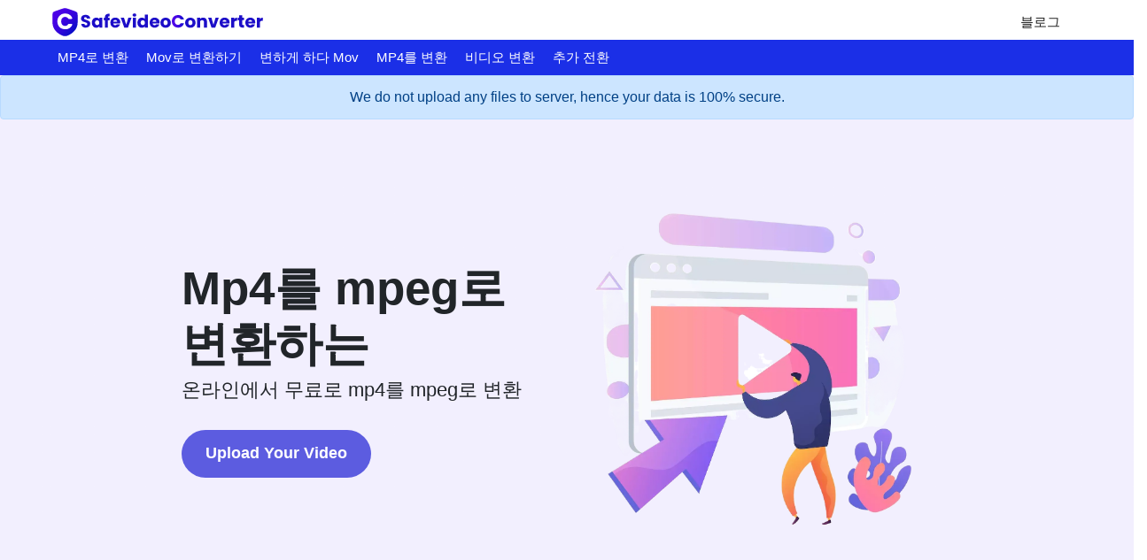

--- FILE ---
content_type: text/html; charset=UTF-8
request_url: https://safevideoconverter.com/ko/convert-mp4-to-mpeg
body_size: 11608
content:
<!DOCTYPE html><html lang="ko"><head>
           <meta charset="utf-8">
  <link rel="shortcut icon" href="/assets/logo.svg">
  <meta name="viewport" content="width=device-width"><title>Mp4를 MPEG로 변환기-온라인에서 MP4를 MPEG로</title><meta name="description" content="Mp4에서 MPEG로 변환하여 비디오를 효율적으로 변환하십시오.시간이 필요하지 않으며 작업을 완료하는 가장 쉬운 방법입니다."><link rel="canonical" href="https://safevideoconverter.com/ko/convert-mp4-to-mpeg">

  <meta data-rh="true" property="og:image" content="https://safevideoconverter.com/assets/logo.svg">
  <meta property="og:title" content="Mp4를 MPEG로 변환기-온라인에서 MP4를 MPEG로">
  <meta property="og:description" content="Mp4에서 MPEG로 변환하여 비디오를 효율적으로 변환하십시오.시간이 필요하지 않으며 작업을 완료하는 가장 쉬운 방법입니다.">
  <meta property="og:type" content="website">
  <meta data-rh="true" property="og:url" content="https://safevideoconverter.com/ko/convert-mp4-to-mpeg">
  <meta data-rh="true" property="og:site_name" content="safevideoconverter.com">
  <meta data-rh="true" property="twitter:domain" content="https://safevideoconverter.com">
  <meta data-rh="true" property="twitter:url" content="https://safevideoconverter.com/ko/convert-mp4-to-mpeg">
  <meta data-rh="true" name="twitter:title" content="Mp4를 MPEG로 변환기-온라인에서 MP4를 MPEG로">
  <meta data-rh="true" name="twitter:description" content="Mp4에서 MPEG로 변환하여 비디오를 효율적으로 변환하십시오.시간이 필요하지 않으며 작업을 완료하는 가장 쉬운 방법입니다.">
  <meta data-rh="true" name="twitter:image:src" content="https://safevideoconverter.com/assets/logo.svg">
  

  
  
  <link rel="manifest" href="/assets/js/manifest.json">

















































<link data-rh="true" rel="alternate" href="https://safevideoconverter.com/ar/convert-mp4-to-mpeg" hreflang="ar"><link data-rh="true" rel="alternate" href="https://safevideoconverter.com/da/convert-mp4-to-mpeg" hreflang="da"><link data-rh="true" rel="alternate" href="https://safevideoconverter.com/de/convert-mp4-to-mpeg" hreflang="de"><link data-rh="true" rel="alternate" href="https://safevideoconverter.comconvert-mp4-to-mpeg" hreflang="en"><link data-rh="true" rel="alternate" href="https://safevideoconverter.com/es/convert-mp4-to-mpeg" hreflang="es"><link data-rh="true" rel="alternate" href="https://safevideoconverter.com/fr/convert-mp4-to-mpeg" hreflang="fr"><link data-rh="true" rel="alternate" href="https://safevideoconverter.com/hi/convert-mp4-to-mpeg" hreflang="hi"><link data-rh="true" rel="alternate" href="https://safevideoconverter.com/id/convert-mp4-to-mpeg" hreflang="id"><link data-rh="true" rel="alternate" href="https://safevideoconverter.com/it/convert-mp4-to-mpeg" hreflang="it"><link data-rh="true" rel="alternate" href="https://safevideoconverter.com/ja/convert-mp4-to-mpeg" hreflang="ja">

<link data-rh="true" rel="alternate" href="https://safevideoconverter.com/ko/convert-mp4-to-mpeg" hreflang="ko"><link data-rh="true" rel="alternate" href="https://safevideoconverter.com/nl/convert-mp4-to-mpeg" hreflang="nl"><link data-rh="true" rel="alternate" href="https://safevideoconverter.com/pl/convert-mp4-to-mpeg" hreflang="pl"><link data-rh="true" rel="alternate" href="https://safevideoconverter.com/pt/convert-mp4-to-mpeg" hreflang="pt"><link data-rh="true" rel="alternate" href="https://safevideoconverter.com/ru/convert-mp4-to-mpeg" hreflang="ru"><link data-rh="true" rel="alternate" href="https://safevideoconverter.com/sv/convert-mp4-to-mpeg" hreflang="sv"><link data-rh="true" rel="alternate" href="https://safevideoconverter.com/th/convert-mp4-to-mpeg" hreflang="th"><link data-rh="true" rel="alternate" href="https://safevideoconverter.com/tr/convert-mp4-to-mpeg" hreflang="tr"><link data-rh="true" rel="alternate" href="https://safevideoconverter.com/uk/convert-mp4-to-mpeg" hreflang="uk"><link data-rh="true" rel="alternate" href="https://safevideoconverter.com/vi/convert-mp4-to-mpeg" hreflang="vi"><link data-rh="true" rel="alternate" href="https://safevideoconverter.com/zh-tw/convert-mp4-to-mpeg" hreflang="zh-TW"><link data-rh="true" rel="alternate" href="https://safevideoconverter.com/zh/convert-mp4-to-mpeg" hreflang="zh">
  <script src="/assets/js/crossorigin.js"></script>

  <script type="application/ld+json">
    {
      "@context": "http://schema.org",
      "@type": "Organization",
      "url": "https://safevideoconverter.com",
      "logo": "https://safevideoconverter.com/assets/logo.svg"
    }
  </script>
  <script type="application/ld+json">
    {
      "@context": "http://schema.org",
      "@type": "WebSite",
      "name": "safevideoconverter.com",
      "alternateName": "safevideoconverter",
      "url": "https://safevideoconverter.com"
    }
  </script><script type="application/ld+json">
    {
    "@context": "http://schema.org",
                  "@type": "HowTo",
                  "name": "MP4를 MPEG로 변환하는 방법",
    
      "image": {
      "@type": "ImageObject",
                        "url": "/public/styles/VideoConverter/media/icons/idea.svg"
      },
    
    "step": [
    
      {
      "@type": "HowToStep",
                          "text": "동영상 파일을 선택하거나 드롭다운 화살표를 클릭하고 Dropbox/Google 드라이브를 선택합니다."
      },
    
      {
      "@type": "HowToStep",
                          "text": "동영상이 업로드될 때까지 기다립니다."
      },
    
      {
      "@type": "HowToStep",
                          "text": "적절한 비디오, 오디오 및 압축 설정 선택"
      },
    
      {
      "@type": "HowToStep",
                          "text": "MP4를 MPEG 파일로 변환하려면 변환을 클릭하십시오."
      },
    
      {
      "@type": "HowToStep",
                          "text": "다운로드 클릭"
      }
    
    ]
    }
  </script><script type="application/ld+json">
    {
    "@context": "http://schema.org",
                 "@type": "FAQPage",
                "mainEntity": [{"@type": "Question",
        "name": "Is it safe to allow access to my drive?",
        "acceptedAnswer": {
                               "@type": "Answer",
                               "text": "Yes, it is absolutely safe to allow and give us access to your drive. We won't be making any changes to your site and your dfiles will be safe with you."
        }
                           },{"@type": "Question",
        "name": "How can I upload files from my drive/dropbox?",
        "acceptedAnswer": {
                               "@type": "Answer",
                               "text": "Click on the drop down arrow and select Dropbox/Google Drive. Select the Google account from where you want to link your drive. Now you can select the files that you want to upload."
        }
                           },{"@type": "Question",
        "name": "Does it support both Android and iOS platforms?",
        "acceptedAnswer": {
                               "@type": "Answer",
                               "text": "Yes, our website works on browser, and therefore supports both iOS and Android platforms"
        }
                           },{"@type": "Question",
        "name": "Will I be charged to use the website?",
        "acceptedAnswer": {
                               "@type": "Answer",
                               "text": "Our website is absolutely free and you can use it as many times as you want. There is no free trial uses, after which you will have to pay for using our services. We won't charge you anything."
        }
                           },{"@type": "Question",
        "name": "Will I have to create an account to use the converter?",
        "acceptedAnswer": {
                               "@type": "Answer",
                               "text": "Our website does not require you to sign up or create an account. The platform is absolutely free and you can compress as many files as you want."
        }
                           },{"@type": "Question",
        "name": "How long will it take to upload my video?",
        "acceptedAnswer": {
                               "@type": "Answer",
                               "text": "The time taken to upload your video for converting depends on the size of your video. Better quality videos with higher resolution will take more time to upload as compared to low quality videos with lesser resolution.
It also depends on the type of video you want to convert. The larger the size of the video, the longer it will take."
        }
                           },{"@type": "Question",
        "name": "What are the resolutions available and what will be size of the file of different resolutions?",
        "acceptedAnswer": {
                               "@type": "Answer",
                               "text": "MP4 to MPEG converter provides all the standard resolutions i.e., 1080p, 720p, 480p, 360p, 240p and 144p. Keep in mind that a higher resolution file size will be more than a file with lower resolution. The size of the file will also depend on the length of the video, the resolution, the aspect ratio and the CRF values."
        }
                           },{"@type": "Question",
        "name": "Will the quality of my videos decrease after converting?",
        "acceptedAnswer": {
                               "@type": "Answer",
                               "text": "MP4 to MPEG converter allows you to choose the  quality of the video as per your requirement. If you want high quality video, you can choose a higher resolution and the file size will be bigger. But if you care about the size of the file and can compromise in the size then chose a lesser resolution.
MP4 to MPEG converter also allows all the standard resolutions from 144p to 1080p."
        }
                           },{"@type": "Question",
        "name": "What is video encoder?",
        "acceptedAnswer": {
                               "@type": "Answer",
                               "text": "Video encoding is a process done to make video files smaller through compression. It is done to convert analog recordings into digital and to make videos that you would play on the internet.
The tools used for video file compression and playback are known as “codecs”. There are many codecs available such as H.264, MPEG-2, VP9, WMV, HEVC and Quicktime. A video may be compressed using different codecs and if you don’t have a software that is not capable of playing the video of that codec, the playback fails.
At MP4 to MPEG converter you can find two best different codecs available, H.264 and MPEG4."
        }
                           },{"@type": "Question",
        "name": "What video encoder should I choose?",
        "acceptedAnswer": {
                               "@type": "Answer",
                               "text": "The best video codec is H.264. Almost every device that exists supports this codec and it is the most commonly used codec. You can watch H.264 encoded videos on laptops, smartphones, desktops, smart TVs, tablets, gaming consoles and almost every other device which supports video formats.
MPEG4 has a slower compression rate as compared to H.264. The image quality and playback are more fluent for files encoded with H.264 encoder.
It also has a small file size as compared to MPEG4."
        }
                           },{"@type": "Question",
        "name": "Can I Extract Audio from my video files on this platform?",
        "acceptedAnswer": {
                               "@type": "Answer",
                               "text": "Yes, MP4 to MPEG converter has an Extract Audio feature with which you can extract the audio from your video files. After uploading your file, you need to select the file format in which you want your audio and the audio quality. After selecting the desired output format and audio quality, you can extract the audio.
The file formats available are MP3 and ACC.
The available audio qualities are 48k. 64k, 80k, 96k, 128k, 256k, and 320k.
We also have a feature to remove the audio from the video completely."
        }
                           },{"@type": "Question",
        "name": "Can I compress my videos?",
        "acceptedAnswer": {
                               "@type": "Answer",
                               "text": "MP4 to MPEG converter allows you to compress your video files. By going to the compression settings, you can select the video size in MB, selecting the encoding speeds and CRF value. Video size also depends on the resolution, frame rate and bitrate. You can convert your videos to the desired size, by selecting the desired settings."
        }
                           },{"@type": "Question",
        "name": "What are the encoding speeds?",
        "acceptedAnswer": {
                               "@type": "Answer",
                               "text": "MP4 to MPEG converter allows you to choose encoding speed i.e., the speed at which you want to convert the video and save it for download. The encoding speeds available with MP4 to MPEG converter are ultrafast, superfast, very fast, faster, Fast, medium, slow, slower, very slow.
The slower the speed the better is the compression. MP4 to MPEG converter provides a wide range of encoding speeds according to varying needs of our users and ensures to provide the best quality videos for each edit made by the user."
        }
                           },{"@type": "Question",
        "name": "What is video bitrate?",
        "acceptedAnswer": {
                               "@type": "Answer",
                               "text": "Bitrate refers to the amount of data transferred at any given time. A higher transfer speed means more data passes through, and a higher bitrate provides a better-quality video. Simply put, the higher the bitrate the better is the quality of your video.
This doesn’t mean you can go overboard with it. Higher bitrate also means higher buffering time. So,  it will all depend on your requirement.
Bitrate is measured in bits per second(bps). Since bits are lesser values, we use terms like kilobits, megabits, gigabits, depending on the usage.
With MP4 to MPEG converter you can select your own bitrate, at which you want your videos to be processed. The default measurement is kilobits per second."
        }
                           },{"@type": "Question",
        "name": "What are the video framerate?",
        "acceptedAnswer": {
                               "@type": "Answer",
                               "text": "Videos are made by multiple still photos taken and projected onto a screen, per second. Frame rate or frames per second is the speed at which pictures are shown in a second. For a normal motion picture 24 frames per second is the standard rate. It means 24 pictures are shown within a second, which looks like a video.
With MP4 to MPEG converter you can select the frame rate which you want, according to your need. The frame rates available with us are 24 fps, 30 fps and 60 fps and custom, in which you can type in your desired frame rate.
24 fps are ideal if you want a cinematic look, 30 fps for TV and live sports and 60 fps is ideal for walking videos, blowing candles etc."
        }
                           }]
    }
  </script>

<script type="application/ld+json">
  {
    "@context": "http://schema.org",
    "@type": "WebApplication",
    "operatingSystem":"All - Windows/Mac/iOS/Linux/Android",
    "applicationCategory":"UtilitiesApplication",
    "name": "convert-mp4-to-mpeg",
    "url":"https://safevideoconverter.com/ko/convert-mp4-to-mpeg",
    "image":"https://safevideoconverter.com/assets/logo.svg",
    "aggregateRating": {
      "@type": "AggregateRating", 
      "worstRating":"1",
      "bestRating":"5",	
      "ratingValue":"4.40",
      "ratingCount":"10"},
    "offers": {
      "@type": "Offer",
      "price": "0.00",
      "priceCurrency": "USD"
    }
  }
</script>
<script>
    if ("serviceWorker" in navigator) {
      window.addEventListener("load", () => {
        navigator.serviceWorker
          .register("/serviceworker.js")
          .then((reg) => console.log("Success: ", reg.scope))
          .catch((err) => console.log("Failure: ", err));
      });
    }
  </script>



<link rel="stylesheet" href="/assets/css/1722937444757.css"></head>
<body>
    
  <nav class="appscms-navbar">
    <div class="row w-100 h-100">
      <div class="col-11 mx-auto">
      <div class="appscms-navbar-nav"><a href="/" aria-label="home-page"> <img width="250px" height="50px" src="/safevideoconvertor-logo.svg"> </a><div class="appscms-navbar-nav-links"><a class="appscms-nav-link" href="/blog/">블로그</a></div><div id="hamburger" data-open="false" class="hamburger">
          <svg style="font-size:25px" stroke="currentColor" fill="currentColor" stroke-width="0" viewBox="0 0 512 512" aria-hidden="true" focusable="false" height="50px" width="1em" xmlns="http://www.w3.org/2000/svg">
            <path fill="none" stroke-linecap="round" stroke-miterlimit="10" stroke-width="48" d="M88 152h336M88 256h336M88 360h336"></path>
          </svg>
        </div>
      </div>
      </div>
    </div>
  </nav>


<div class="appscms-toolbar">
  <div class="row">
    <div class="col-11 mx-auto">
      <div class="appscms-toolbar-list">
        <div id="close-nav-ham" data-open="1" class="close-nav-ham">
          <img class="mt-3" style="cursor: pointer;" height="30px" width="30px" src="/assets/images/close-button.svg" alt="close-button">
        </div><li class="appscms-toolbar-list-item">
          <span class="appscms-toolbar-list-item-span d-flex justify-content-between">
            MP4로 변환
          </span>
          <div class="list-item-dropdown">
            <h4 class="list-item-dropdown-heading">
              Tools
            </h4>
            <div class="row"><div class="col-md-6 col-lg-4"><a class="toolbar-link" href="/ko/convert-avi-to-mp4">AVI에서 MP4 로의 변환기</a><a class="toolbar-link" href="/ko/convert-dvd-to-mp4">DVD를 MP4 변환기로 변환</a><a class="toolbar-link" href="/ko/convert-flv-to-mp4">FLV에서 MP4로 변환기</a><a class="toolbar-link" href="/ko/convert-mkv-to-mp4">MKV를 MP4 변환기로 변환</a><a class="toolbar-link" href="/ko/convert-mov-to-mp4">MOV에서 MP4로 변환기</a><a class="toolbar-link" href="/ko/convert-mpeg-to-mp4">MPEG에서 MP4 로의 변환기</a>
                </div><div class="col-md-6 col-lg-4"><a class="toolbar-link" href="/ko/convert-video-to-mp4">비디오를 MP4로 변환</a><a class="toolbar-link" href="/ko/convert-webm-to-mp4">WEBM에서 MP4로 변환기</a></div>
          </div>
        </div></li><li class="appscms-toolbar-list-item">
          <span class="appscms-toolbar-list-item-span d-flex justify-content-between">
            Mov로 변환하기
          </span>
          <div class="list-item-dropdown">
            <h4 class="list-item-dropdown-heading">
              Tools
            </h4>
            <div class="row"><div class="col-md-6 col-lg-4"><a class="toolbar-link" href="/ko/convert-avi-to-mov">AVI를 mov 변환기로 변환</a><a class="toolbar-link" href="/ko/convert-mkv-to-mov">MKV에서 MOV로 변환하는 방법</a></div>
          </div>
        </div></li><li class="appscms-toolbar-list-item">
          <span class="appscms-toolbar-list-item-span d-flex justify-content-between">
            변하게 하다 Mov
          </span>
          <div class="list-item-dropdown">
            <h4 class="list-item-dropdown-heading">
              Tools
            </h4>
            <div class="row"><div class="col-md-6 col-lg-4"><a class="toolbar-link" href="/ko/convert-mov-to-avi">MOV를 AVI 변환기로 변환</a><a class="toolbar-link" href="/ko/convert-mov-to-gif">MOV에서 GIF 파일 변환기로</a><a class="toolbar-link" href="/ko/convert-mov-to-wmv">MOV에서 wmv로 변환하기</a><a class="toolbar-link" href="/ko/convert-mov-to-mp4">MOV에서 MP4로 변환기</a></div>
          </div>
        </div></li><li class="appscms-toolbar-list-item">
          <span class="appscms-toolbar-list-item-span d-flex justify-content-between">
            MP4를 변환
          </span>
          <div class="list-item-dropdown">
            <h4 class="list-item-dropdown-heading">
              Tools
            </h4>
            <div class="row"><div class="col-md-6 col-lg-4"><a class="toolbar-link" href="/ko/convert-mp4-to-avi">MP4에서 AVI 로의 변환기</a><a class="toolbar-link" href="/ko/convert-mp4-to-dvd">MP4에서 DVD 로의 변환기</a><a class="toolbar-link" href="/ko/convert-mp4-to-gif">MP4를 GIF 변환기로 변환</a><a class="toolbar-link" href="/ko/convert-mp4-to-mov">MP4에서 MOV 로의 변환기</a><a class="toolbar-link" href="/ko/convert-mp4-to-mkv">MP4에서 MKV 로의 변환기</a><a class="toolbar-link" href="/ko/convert-mp4-to-mpeg">MP4를 MPEG로 변환하는</a>
                </div><div class="col-md-6 col-lg-4"><a class="toolbar-link" href="/ko/convert-mp4-to-video">MP4에서 비디오 변환기로</a></div>
          </div>
        </div></li><li class="appscms-toolbar-list-item">
          <span class="appscms-toolbar-list-item-span d-flex justify-content-between">
            비디오 변환
          </span>
          <div class="list-item-dropdown">
            <h4 class="list-item-dropdown-heading">
              Tools
            </h4>
            <div class="row"><div class="col-md-6 col-lg-4"><a class="toolbar-link" href="/ko/convert-video-to-3gp">비디오를 3GP로 변환</a><a class="toolbar-link" href="/ko/convert-video-to-avi">비디오를 AVI로 변환</a><a class="toolbar-link" href="/ko/convert-video-to-flv">비디오를 FLV로 변환</a><a class="toolbar-link" href="/ko/convert-video-to-gif">비디오를 GIF로 변환</a></div>
          </div>
        </div></li><li class="appscms-toolbar-list-item">
          <span class="appscms-toolbar-list-item-span d-flex justify-content-between">
            추가 전환
          </span>
          <div class="list-item-dropdown">
            <h4 class="list-item-dropdown-heading">
              Tools
            </h4>
            <div class="row"><div class="col-md-6 col-lg-4"><a class="toolbar-link" href="/ko/convert-mkv-to-ogg">MKV에서 OGG로 변환기</a><a class="toolbar-link" href="/ko/convert-webm-to-mkv">WEBM에서 MKV로 변환하기</a><a class="toolbar-link" href="/ko/convert-mkv-to-gif">MKV에서 GIF 변환기로 변환</a><a class="toolbar-link" href="/ko/convert-avi-to-flv">AVI에서 flv 로의 변환기</a><a class="toolbar-link" href="/ko/convert-mpg-to-avi">MPG에서 AVI 변환기로 변환</a><a class="toolbar-link" href="/ko/convert-avi-to-dv">AVI에서 DV로 변환하기</a>
                </div><div class="col-md-6 col-lg-4"><a class="toolbar-link" href="/ko/convert-avi-to-gif">AVI를 GIF 변환기로 변환</a><a class="toolbar-link" href="/ko/convert-avi-to-mpeg">AVI를 MPEG로 변환하는</a></div>
          </div>
        </div></li></div>
    </div>
  </div>
</div><div class="alert alert-primary fade show text-center" role="alert" id="safeui-alert">
    <div class="container">We do
      not upload any files to server, hence your data is 100% secure.</div>
  </div><div class="appscms-sidebar-left"></div>
    <div class="appscms-sidebar-right"></div><div class="feature-content-box" id="theme-content-box"><div class="container mt-4 pt-5 mt-5">
  <div class="row">
    <div class="col-md-6 mb-5" id="left-section">
      <div><h1 class="video-h1">Mp4를 mpeg로 변환하는</h1>
      </div><div>
        <h2 class="video-h2">온라인에서 무료로 mp4를 mpeg로 변환 </h2>
      </div>
      <div class="d-flex justify-content-left mt-4">
        <button class="upload-redirect">Upload Your Video</button>
      </div>
    </div>
    <div class="col-md-6">
      <div class="right-section mb-5">
        <img src="/assets/images/video.webp" alt="alt" width="100%" height="100%">
      </div>
    </div>
  </div>
</div>
</div><div class="container mt-5">
  <div class="row feature-description-boxes pt-5">  
        <div class="col-md-4 my-4 card h-100 border-0 bg-transparent"><img src="/assets/lightbulb.svg" loading="lazy" class="card-img-top float-left mr-3 appscms-feature-image" alt="독립" crossorigin="" style="object-fit: cover; height: 5rem; width: 5rem"><div class="card-title appscms-feature-title">
            독립
          </div><p class="card-text m-0 appscms-feature-description">
            저희 웹사이트는 플랫폼에 독립적입니다.Window 및 iOS 운영 체제에서 모두 작동하며 다운로드가 필요없이 사용할 수 있습니다.
          </p>
        </div>
        
        <div class="col-md-4 my-4 card h-100 border-0 bg-transparent"><img src="/assets/target.svg" loading="lazy" class="card-img-top float-left mr-3 appscms-feature-image" alt="완전 무료" crossorigin="" style="object-fit: cover; height: 5rem; width: 5rem"><div class="card-title appscms-feature-title">
            완전 무료
          </div><p class="card-text m-0 appscms-feature-description">
            변환은 완전 무료이므로 원하는만큼 많은 파일을 변환 할 수 있습니다.
          </p>
        </div>
        
        <div class="col-md-4 my-4 card h-100 border-0 bg-transparent"><img src="/assets/cross.svg" loading="lazy" class="card-img-top float-left mr-3 appscms-feature-image" alt="개인 정보 보호 및 보안 " crossorigin="" style="object-fit: cover; height: 5rem; width: 5rem"><div class="card-title appscms-feature-title">
            개인 정보 보호 및 보안 
          </div><p class="card-text m-0 appscms-feature-description">
            당사 웹사이트는 고객의 프라이버시를 우선시합니다.클라우드 스토리지로 작업하기 때문에 파일이 업로드되지 않습니다.따라서 데이터 유해가 발생할 가능성은 없습니다.귀하의 데이터는 저희와 함께 안전합니다!
          </p>
        </div>
        
        <div class="col-md-4 my-4 card h-100 border-0 bg-transparent"><img src="/assets/shield.svg" loading="lazy" class="card-img-top float-left mr-3 appscms-feature-image" alt="빠른 결과" crossorigin="" style="object-fit: cover; height: 5rem; width: 5rem"><div class="card-title appscms-feature-title">
            빠른 결과
          </div><p class="card-text m-0 appscms-feature-description">
            파일 크기에 따라 변환 프로세스는 거의 몇 초가 걸리지 않으며 빠른 결과를 쉽게 얻을 수 있습니다.
          </p>
        </div>
        
        <div class="col-md-4 my-4 card h-100 border-0 bg-transparent"><img src="/assets/fast.svg" loading="lazy" class="card-img-top float-left mr-3 appscms-feature-image" alt="빠르고 효율적" crossorigin="" style="object-fit: cover; height: 5rem; width: 5rem"><div class="card-title appscms-feature-title">
            빠르고 효율적
          </div><p class="card-text m-0 appscms-feature-description">
            비디오 변환이 정말 빠르며 신속하게 작업을 완료 할 수 있습니다.
          </p>
        </div>
        
        <div class="col-md-4 my-4 card h-100 border-0 bg-transparent"><img src="/assets/cloud_new.svg" loading="lazy" class="card-img-top float-left mr-3 appscms-feature-image" alt="시간 절약" crossorigin="" style="object-fit: cover; height: 5rem; width: 5rem"><div class="card-title appscms-feature-title">
            시간 절약
          </div><p class="card-text m-0 appscms-feature-description">
            저희 웹 사이트는 플랫폼에 독립적이며 랩톱, 탭 및 휴대폰에서 작동 할 수 있으며 변환이 빠르므로 시간이 절약됩니다.
          </p>
        </div>
        </div>
</div><div class="container appscms-how-to-section p-3 pb-3 mt-5">
  <div class="row py-3"><div class="col-md-6 appscms-howto-image"><div class="how-to-img-wrapper">
            <img src="/public/styles/VideoConverter/media/icons/idea.svg" loading="lazy" alt="how to image" crossoriginclass="img-fluid align-self-end" style="width: 100%; height: 100%">
          </div></div>
        <div class="col-md-6 appscms-howto-steps p-3">
          <h2 class="mb-4 appscms-howto-heading">
            MP4를 MPEG로 변환하는 방법
          </h2>
          
          <div id="step1" class="how-to-list-item">
            1 . 동영상 파일을 선택하거나 드롭다운 화살표를 클릭하고 Dropbox/Google 드라이브를 선택합니다.
          </div>
          
          <div id="step2" class="how-to-list-item">
            2 . 동영상이 업로드될 때까지 기다립니다.
          </div>
          
          <div id="step3" class="how-to-list-item">
            3 . 적절한 비디오, 오디오 및 압축 설정 선택
          </div>
          
          <div id="step4" class="how-to-list-item">
            4 . MP4를 MPEG 파일로 변환하려면 변환을 클릭하십시오.
          </div>
          
          <div id="step5" class="how-to-list-item">
            5 . 다운로드 클릭
          </div>
          
        </div></div>
</div><!-- heading -->


<section class="usp-section">
    <div class="container">
        <div class="row">
            <div class="col-md-11 mx-auto p-0">
                <h4 class="related_post_heading  my-4">Our USPs</h4>
                <table class="table table-bordered table-striped table-light ">
                    <tbody>
                        <tr>
                            <td class="font-weight-bold" scope="row">
                                Security
                            </td>
                            <td>
                                100% (No files are sent to server for processing)
                            </td>
                        </tr>
                        <tr>
                            <td class="font-weight-bold" scope="row">
                                File size limits
                            </td>
                            <td>
                                None (No limit on size of files)
                            </td>
                        </tr>
                        <tr>
                            <td class="font-weight-bold" scope="row">
                                Usage limits
                            </td>
                            <td>
                                None (Process as many files as you want)
                            </td>
                        </tr>
                        <tr>
                            <td class="font-weight-bold" scope="row">
                                Price
                            </td>
                            <td>
                                Free
                            </td>
                        </tr>
                        <tr>
                            <td class="font-weight-bold" scope="row">
                                User Information Captured
                            </td>
                            <td>
                                None (We do not request for user information such as email / phone number)
                            </td>
                        </tr>
                        <tr>
                            <td class="font-weight-bold" scope="row">
                                Ads
                            </td>
                            <td>
                                None (We provide complete ad free experience)
                            </td>
                        </tr>
                    </tbody>
                </table>
            </div>
</div></div></section><!--
<div class="container pt-5">
    <div class="row">
      <div class="col-md-7 mx-auto">
        <div class="row">
          <div class="col-lg-4 col-4 mb-4 mb-sm-0 ms-auto">
            <div class="text-primary mb-2 text-center">5M+</div>
            <div class="description text-center">users visited</div>
          </div>
          <div class="col-lg-4 col-4 mb-4 mb-sm-0">
            <div class="text-primary mb-2 text-center">200+</div>
            <div class="description text-center">Number of tools</div>
          </div>
          <div class="col-lg-4 col-4 mb-4 mb-sm-0 me-auto">
            <div class="text-primary mb-2 text-center">90K+</div>
            <div class="description text-center">images made</div>
          </div>
        </div>
      </div>
    </div>
  </div>
--><div id="shareModal" class="shareModal">
  <div class="share-modal-content">
    <span class="close-share-modal">×</span>
    <h5>Share on social media to continue using this website</h5>
    <div class="share-modal-social">
      <a href="#" class="social-share facebook"><i class="fab fa-facebook"></i></a>
      <a href="#" class="social-share instagram"><i class="fab fa-instagram"></i></a>
      <a href="#" class="social-share twitter"><i class="fab fa-twitter"></i></a>
      <a href="#" class="social-share whatsapp"><i class="fab fa-whatsapp"></i></a>
      <a href="#" class="social-share telegram"><i class="fab fa-telegram"></i></a>
      <a href="#" class="social-share pinterest"><i class="fab fa-pinterest"></i></a>
      <a href="#" class="social-share linkedin"><i class="fab fa-linkedin"></i></a>
    </div>
  </div>
</div><section class="related-posts-section container">
    <div class="mx-auto col-md-11 col-lg-11 col-sm-10 p-3 pb-3"><p class="pt-5 pb-0 related_post_heading mb-3">You might also like</p>
        
        
        
        
        <div class="row allblogs appscms-blogs">

























                    <div class="col-lg-4 col-md-6 mb-4 card-group">
                        <div class="card h-100 appscms-blog-cards">
                        <a class="extrapaddingforimg" href="/blog/best-way-to-play-mp4-files-on-windows-media-player" aria-label="Best way to play MP4 files on Windows Media Player">
                                <img src="/uploads/output-11.webp" loading="lazy" class="card-img-top" height="250" width="100%" alt="Best way to play MP4 files on Windows Media Player" crossorigin="">
                        </a>
                        <div class="card-body">
                            <a class="text-decoration-none text-dark" href="/blog/best-way-to-play-mp4-files-on-windows-media-player" aria-label="Best way to play MP4 files on Windows Media Player">
                                <h4 class="card-title mb-4 text-left">Best way to play MP4 files on Windows Media Player</h4>
                            </a>
                            <div class="wrapfooter">
                                
                                    <img class="author-thumb" loading="lazy" src="/assets/images/keshav.webp" alt="Keshav Agarwal" crossorigin="">
                                

                                <div class="author-meta">
                                    <a class="post-name" target="_blank" href="/authors/keshav-agarwal">Keshav Agarwal</a>
                                    
                                    
                                    
                                    
                                    
                                    
                                    <div class="post-date">13-05-2021</div>
                                </div>

                            </div>
                        </div>
                    </div>
                </div>
                

























                    <div class="col-lg-4 col-md-6 mb-4 card-group">
                        <div class="card h-100 appscms-blog-cards">
                        <a class="extrapaddingforimg" href="/blog/how-to-easily-convert-wlmp-files-to-mp4" aria-label="How to easily convert WLMP files to MP4">
                                <img src="/uploads/output-20.webp" loading="lazy" class="card-img-top" height="250" width="100%" alt="How to easily convert WLMP files to MP4" crossorigin="">
                        </a>
                        <div class="card-body">
                            <a class="text-decoration-none text-dark" href="/blog/how-to-easily-convert-wlmp-files-to-mp4" aria-label="How to easily convert WLMP files to MP4">
                                <h4 class="card-title mb-4 text-left">How to easily convert WLMP files to MP4</h4>
                            </a>
                            <div class="wrapfooter">
                                
                                    <img class="author-thumb" loading="lazy" src="/assets/images/keshav.webp" alt="Keshav Agarwal" crossorigin="">
                                

                                <div class="author-meta">
                                    <a class="post-name" target="_blank" href="/authors/keshav-agarwal">Keshav Agarwal</a>
                                    
                                    
                                    
                                    
                                    
                                    
                                    <div class="post-date">16-05-2021</div>
                                </div>

                            </div>
                        </div>
                    </div>
                </div>
                

























                    <div class="col-lg-4 col-md-6 mb-4 card-group">
                        <div class="card h-100 appscms-blog-cards">
                        <a class="extrapaddingforimg" href="/blog/how-to-easily-convert-your-mp3-files-to-mp4-" aria-label="How to easily convert your MP3 files to MP4 ">
                                <img src="/uploads/output-19.webp" loading="lazy" class="card-img-top" height="250" width="100%" alt="How to easily convert your MP3 files to MP4 " crossorigin="">
                        </a>
                        <div class="card-body">
                            <a class="text-decoration-none text-dark" href="/blog/how-to-easily-convert-your-mp3-files-to-mp4-" aria-label="How to easily convert your MP3 files to MP4 ">
                                <h4 class="card-title mb-4 text-left">How to easily convert your MP3 files to MP4 </h4>
                            </a>
                            <div class="wrapfooter">
                                
                                    <img class="author-thumb" loading="lazy" src="/assets/images/keshav.webp" alt="Keshav Agarwal" crossorigin="">
                                

                                <div class="author-meta">
                                    <a class="post-name" target="_blank" href="/authors/keshav-agarwal">Keshav Agarwal</a>
                                    
                                    
                                    
                                    
                                    
                                    
                                    <div class="post-date">16-05-2021</div>
                                </div>

                            </div>
                        </div>
                    </div>
                </div>
                

























                    <div class="col-lg-4 col-md-6 mb-4 card-group">
                        <div class="card h-100 appscms-blog-cards">
                        <a class="extrapaddingforimg" href="/blog/3-best-ways-to-convert-youtube-videos-to-mp4-for-free" aria-label="3 Best Ways To Convert Youtube Videos To Mp4 For Free">
                                <img src="/uploads/3-best-ways-to-convert-youtube-videos-to-mp4-for-free.webp" loading="lazy" class="card-img-top" height="250" width="100%" alt="3 Best Ways To Convert Youtube Videos To Mp4 For Free" crossorigin="">
                        </a>
                        <div class="card-body">
                            <a class="text-decoration-none text-dark" href="/blog/3-best-ways-to-convert-youtube-videos-to-mp4-for-free" aria-label="3 Best Ways To Convert Youtube Videos To Mp4 For Free">
                                <h4 class="card-title mb-4 text-left">3 Best Ways To Convert Youtube Videos To Mp4 For Free</h4>
                            </a>
                            <div class="wrapfooter">
                                
                                    <img class="author-thumb" loading="lazy" src="/assets/images/siddhika.webp" alt="Siddhika Prajapati" crossorigin="">
                                

                                <div class="author-meta">
                                    <a class="post-name" target="_blank" href="/authors/siddhika-prajapati">Siddhika Prajapati</a>
                                    
                                    
                                    
                                    
                                    
                                    
                                    <div class="post-date">22-12-2021</div>
                                </div>

                            </div>
                        </div>
                    </div>
                </div>
                

























                    <div class="col-lg-4 col-md-6 mb-4 card-group">
                        <div class="card h-100 appscms-blog-cards">
                        <a class="extrapaddingforimg" href="/blog/-the-recommended-way-to-convert-dvd-to-mp4-online" aria-label=" The Recommended Way To Convert Dvd To Mp4 Online">
                                <img src="/uploads/the-recommended-way-to-convert-dvd-to-mp4-online.webp" loading="lazy" class="card-img-top" height="250" width="100%" alt=" The Recommended Way To Convert Dvd To Mp4 Online" crossorigin="">
                        </a>
                        <div class="card-body">
                            <a class="text-decoration-none text-dark" href="/blog/-the-recommended-way-to-convert-dvd-to-mp4-online" aria-label=" The Recommended Way To Convert Dvd To Mp4 Online">
                                <h4 class="card-title mb-4 text-left"> The Recommended Way To Convert Dvd To Mp4 Online</h4>
                            </a>
                            <div class="wrapfooter">
                                
                                    <img class="author-thumb" loading="lazy" src="/assets/images/siddhika.webp" alt="Siddhika Prajapati" crossorigin="">
                                

                                <div class="author-meta">
                                    <a class="post-name" target="_blank" href="/authors/siddhika-prajapati">Siddhika Prajapati</a>
                                    
                                    
                                    
                                    
                                    
                                    
                                    <div class="post-date">24-12-2021</div>
                                </div>

                            </div>
                        </div>
                    </div>
                </div>
                

























                    <div class="col-lg-4 col-md-6 mb-4 card-group">
                        <div class="card h-100 appscms-blog-cards">
                        <a class="extrapaddingforimg" href="/blog/how-to-quickly-convert-webm-to-mp4-by-the-vlc-media-player" aria-label="How To Quickly Convert Webm To Mp4 By The Vlc Media Player">
                                <img src="/uploads/how-to-quickly-convert-webm-to-mp4-by-the-vlc-media-player.webp" loading="lazy" class="card-img-top" height="250" width="100%" alt="How To Quickly Convert Webm To Mp4 By The Vlc Media Player" crossorigin="">
                        </a>
                        <div class="card-body">
                            <a class="text-decoration-none text-dark" href="/blog/how-to-quickly-convert-webm-to-mp4-by-the-vlc-media-player" aria-label="How To Quickly Convert Webm To Mp4 By The Vlc Media Player">
                                <h4 class="card-title mb-4 text-left">How To Quickly Convert Webm To Mp4 By The Vlc Media Player</h4>
                            </a>
                            <div class="wrapfooter">
                                
                                    <img class="author-thumb" loading="lazy" src="/assets/images/siddhika.webp" alt="Siddhika Prajapati" crossorigin="">
                                

                                <div class="author-meta">
                                    <a class="post-name" target="_blank" href="/authors/siddhika-prajapati">Siddhika Prajapati</a>
                                    
                                    
                                    
                                    
                                    
                                    
                                    <div class="post-date">27-12-2021</div>
                                </div>

                            </div>
                        </div>
                    </div>
                </div>
                </div>
    </div>
</section><div class="container">
  <div class="row justify-content-center">
    <div class="col-md-10 pt-5 text-center">
      <div class="rating-tool">
        <img id="rating-img" loading="lazy" src="/assets/images/rating.png" alt="rating-img">
        <div class="rating-text">Rate this tool</div>
        <div class="rating-stars">
          <svg class="rating-star" width="26" height="26" viewBox="0 0 56 53" fill="gray" xmlns="http://www.w3.org/2000/svg">
            <path d="M30.8532 3.54509C29.9551 0.781158 26.0449 0.781146 25.1468 3.54508L20.538 17.7295C20.4042 18.1415 20.0202 18.4205 19.587 18.4205H4.67262C1.76645 18.4205 0.558112 22.1393 2.90926 23.8475L14.9752 32.614C15.3257 32.8686 15.4724 33.32 15.3385 33.732L10.7297 47.9164C9.83166 50.6803 12.9951 52.9787 15.3462 51.2705L27.4122 42.5041C27.7627 42.2494 28.2373 42.2494 28.5878 42.5041L40.6538 51.2705C43.0049 52.9787 46.1683 50.6803 45.2703 47.9164L40.6615 33.732C40.5276 33.32 40.6743 32.8686 41.0248 32.614L53.0907 23.8475C55.4419 22.1393 54.2336 18.4205 51.3274 18.4205H36.413C35.9798 18.4205 35.5958 18.1415 35.462 17.7295L30.8532 3.54509Z"></path>
          </svg>
          <svg class="rating-star" width="26" height="26" viewBox="0 0 56 53" fill="gray" xmlns="http://www.w3.org/2000/svg">
            <path d="M30.8532 3.54509C29.9551 0.781158 26.0449 0.781146 25.1468 3.54508L20.538 17.7295C20.4042 18.1415 20.0202 18.4205 19.587 18.4205H4.67262C1.76645 18.4205 0.558112 22.1393 2.90926 23.8475L14.9752 32.614C15.3257 32.8686 15.4724 33.32 15.3385 33.732L10.7297 47.9164C9.83166 50.6803 12.9951 52.9787 15.3462 51.2705L27.4122 42.5041C27.7627 42.2494 28.2373 42.2494 28.5878 42.5041L40.6538 51.2705C43.0049 52.9787 46.1683 50.6803 45.2703 47.9164L40.6615 33.732C40.5276 33.32 40.6743 32.8686 41.0248 32.614L53.0907 23.8475C55.4419 22.1393 54.2336 18.4205 51.3274 18.4205H36.413C35.9798 18.4205 35.5958 18.1415 35.462 17.7295L30.8532 3.54509Z"></path>
          </svg> <svg class="rating-star" width="26" height="26" viewBox="0 0 56 53" fill="gray" xmlns="http://www.w3.org/2000/svg">
            <path d="M30.8532 3.54509C29.9551 0.781158 26.0449 0.781146 25.1468 3.54508L20.538 17.7295C20.4042 18.1415 20.0202 18.4205 19.587 18.4205H4.67262C1.76645 18.4205 0.558112 22.1393 2.90926 23.8475L14.9752 32.614C15.3257 32.8686 15.4724 33.32 15.3385 33.732L10.7297 47.9164C9.83166 50.6803 12.9951 52.9787 15.3462 51.2705L27.4122 42.5041C27.7627 42.2494 28.2373 42.2494 28.5878 42.5041L40.6538 51.2705C43.0049 52.9787 46.1683 50.6803 45.2703 47.9164L40.6615 33.732C40.5276 33.32 40.6743 32.8686 41.0248 32.614L53.0907 23.8475C55.4419 22.1393 54.2336 18.4205 51.3274 18.4205H36.413C35.9798 18.4205 35.5958 18.1415 35.462 17.7295L30.8532 3.54509Z"></path>
          </svg> <svg class="rating-star" width="26" height="26" viewBox="0 0 56 53" fill="gray" xmlns="http://www.w3.org/2000/svg">
            <path d="M30.8532 3.54509C29.9551 0.781158 26.0449 0.781146 25.1468 3.54508L20.538 17.7295C20.4042 18.1415 20.0202 18.4205 19.587 18.4205H4.67262C1.76645 18.4205 0.558112 22.1393 2.90926 23.8475L14.9752 32.614C15.3257 32.8686 15.4724 33.32 15.3385 33.732L10.7297 47.9164C9.83166 50.6803 12.9951 52.9787 15.3462 51.2705L27.4122 42.5041C27.7627 42.2494 28.2373 42.2494 28.5878 42.5041L40.6538 51.2705C43.0049 52.9787 46.1683 50.6803 45.2703 47.9164L40.6615 33.732C40.5276 33.32 40.6743 32.8686 41.0248 32.614L53.0907 23.8475C55.4419 22.1393 54.2336 18.4205 51.3274 18.4205H36.413C35.9798 18.4205 35.5958 18.1415 35.462 17.7295L30.8532 3.54509Z"></path>
          </svg> <svg class="rating-star" width="26" height="26" viewBox="0 0 56 53" fill="gray" xmlns="http://www.w3.org/2000/svg">
            <path d="M30.8532 3.54509C29.9551 0.781158 26.0449 0.781146 25.1468 3.54508L20.538 17.7295C20.4042 18.1415 20.0202 18.4205 19.587 18.4205H4.67262C1.76645 18.4205 0.558112 22.1393 2.90926 23.8475L14.9752 32.614C15.3257 32.8686 15.4724 33.32 15.3385 33.732L10.7297 47.9164C9.83166 50.6803 12.9951 52.9787 15.3462 51.2705L27.4122 42.5041C27.7627 42.2494 28.2373 42.2494 28.5878 42.5041L40.6538 51.2705C43.0049 52.9787 46.1683 50.6803 45.2703 47.9164L40.6615 33.732C40.5276 33.32 40.6743 32.8686 41.0248 32.614L53.0907 23.8475C55.4419 22.1393 54.2336 18.4205 51.3274 18.4205H36.413C35.9798 18.4205 35.5958 18.1415 35.462 17.7295L30.8532 3.54509Z"></path>
          </svg>
          <!-- <i class="bi bi-star-fill rating-star"></i>
        <i class="bi bi-star-fill  rating-star"></i>
        <i class="bi bi-star-fill rating-star"></i>
        <i class="bi bi-star-fill rating-star"></i>
        <i class="bi bi-star-fill rating-star"></i> -->

        </div>
        <div class="rating-value ml-2"><span class="rating"> <strong id="rating">4.40</strong><span>/5</span> </span>
          &nbsp; <span class="total-ratings" id="count">10 </span> votes
        </div>
      </div>
    </div>
  </div>
</div>

<script>
  const ratingValue = document.getElementById('rating')
  const count = document.getElementById('count')
  const setRating = async (rating) => {
    const name = 'safevideoconverter.com'
    const tool = 'convert-mp4-to-mpeg'
    const data = { website: name, feature: tool, rating: rating };
    fetch('https://ratingapi-main.netlify.app/.netlify/functions/api/v1/rating/add', {
      method: 'POST',
      headers: {
        'Content-Type': 'application/json',
      },
      body: JSON.stringify(data),
    })
      .then(response => response.json())
      .then(data => {
        console.log(data)
        
          ratingValue.innerText = data.rating
          count.innerText = data.count
        
        
      })
      .catch((error) => {
        console.error('Error:', error);
      });
  }
  const tool = 'convert-mp4-to-mpeg'
  const fetchRating = async () => {

    const data = await fetch(`https://ratingapi-main.netlify.app/.netlify/functions/api/v1/${tool}/rating`).then(res => res.json())
    if (data.rating === "NaN") {
          ratingValue.innerText = "5.00"
          count.innerText = "1"
        }
        else{
    ratingValue.innerText = data.rating
    count.innerText = data.votes}
  }
  let ratingImg = document.querySelector('#rating-img');
  ratingImg.addEventListener('load', (event) => {
    fetchRating()
  });
  const ratingNode = document.getElementsByClassName('rating-star')
  let ratedValue = localStorage.getItem(`${tool}rating`)
  if (ratedValue) {
    Array.from(ratingNode).slice(0, ratedValue).map(item => {
      item.style.fill = '#FFB21D'
    })
  }

  Array.from(ratingNode).map(item => item.addEventListener('click', () => {
    const tool = 'convert-mp4-to-mpeg'
    if (!localStorage.getItem(`${tool}rating`)) {
      function indexInClass(node) {
        var className = node.className;
        var num = 0;
        for (var i = 0; i < ratingNode.length; i++) {
          if (ratingNode[i] === node) {
            return num;
          }
          num++;
        }
        return -1;
      }
      const index = indexInClass(item)
      Array.from(ratingNode).slice(0, index + 1).map(item => {
        item.style.fill = '#FFB21D'
      })
      setRating(index + 1)
      localStorage.setItem(`${tool}rating`, index + 1)
    }
  }))
</script><div class="appscms-product-footer">
  <div class="container">
    <div class="row w-100">
      <div class="col-md-11 mx-auto py-4">
        <div class="row"><a class="col-lg-3 footer-product-link" href="/ko/convert-mp4-to-avi">MP4에서 AVI 로의 변환기</a><a class="col-lg-3 footer-product-link" href="/ko/convert-mp4-to-dvd">MP4에서 DVD 로의 변환기</a><a class="col-lg-3 footer-product-link" href="/ko/convert-mp4-to-gif">MP4를 GIF 변환기로 변환</a><a class="col-lg-3 footer-product-link" href="/ko/convert-mp4-to-mov">MP4에서 MKV 로의 변환기</a><a class="col-lg-3 footer-product-link" href="/ko/convert-mp4-to-mkv">MP4에서 MKV 로의 변환기</a><a class="col-lg-3 footer-product-link" href="/ko/convert-mp4-to-mpeg">MP4를 MPEG로 변환하는</a><a class="col-lg-3 footer-product-link" href="/ko/convert-mp4-to-video">MP4에서 비디오 변환기로</a></div>
      </div>
    </div>
  </div>
</div>
 


















































<footer class="appscms-footer">
  <div class="row w-100">
    <div class="col-11 mx-auto">
      <div class="row">
        <div class="col-md-5 mb-3"><img loading="lazy" src="/safevideoconvertor-logo.svg" width="" height="" title="logo" class="footer-logo mb-3" crossorigin="">
            <div class="footer-title">동영상 변환이 쉬워집니다.</div></div>
        <div class="col-md-7">
          <div class="row">
            <div class="col-md-4 mb-3">
              <div class="appscms-footer-category">Company</div>
              
                <a class="appscms-footer-link" href="/about">소개</a>
              
                <a class="appscms-footer-link" href="/help">도움말</a>
              
                <a class="appscms-footer-link" href="/blog/">블로그</a>
              
                <a class="appscms-footer-link" href="/terms-and-conditions">이용 약관</a>
              
            </div>

            <div class="col-md-4 mb-3">
            
              <div class="appscms-footer-category">
                Legal
              </div>
              
                <a class="appscms-footer-link" target="_blank" rel="noopener noreferrer" href="/terms-and-conditions">이용 약관</a>
              
                <a class="appscms-footer-link" target="_blank" rel="noopener noreferrer" href="/privacy-policy">개인정보 보호정책</a>
              
                <a class="appscms-footer-link" target="_blank" rel="noopener noreferrer" href="/contact">문의하기</a>
              
                <a class="appscms-footer-link" target="_blank" rel="noopener noreferrer" href="/disclaimer">면책 조항</a>
              
           
            </div>

            <div class="col-md-4 mb-3">
            
              <div class="appscms-footer-category">
                Network sites
              </div>
               
                <a class="appscms-footer-link" href="https://safepdfkit.com">safepdfkit.com</a>
                <a class="appscms-footer-link" href="https://safeimagekit.com/">safeimagekit.com</a>
                <a class="appscms-footer-link" href="https://safezipkit.com/">safezipkit.com</a>
                <a class="appscms-footer-link" href="https://safeaudiokit.com">safeaudiokit.com</a>
                <a class="appscms-footer-link" href="https://safeaudioconverter.com">safeaudioconverter.com</a>
                <a class="appscms-footer-link" href="https://safeimageconverter.com">safeimageconverter.com</a>
                <a class="appscms-footer-link" href="https://safevideokit.com">safevideokit.com</a></div>
          </div>
        </div>
        <div class="col-md-12 mt-4 mb-2">
          <div class="d-flex justify-content-between">
            <div id="copyright-text">
              © 2024 Copyright:
              <a class="text-reset fw-bold" href="https://safevideoconverter.com">safevideoconverter.com</a>
            </div><div class="privacy-links-item">
                  <button type="button" class="drop-down-btn" id="int-modal-btn" data-toggle="modal" data-target="#staticBackdrop">
                    <svg height="20" width="20" viewBox="0 0 24 24" xmlns="http://www.w3.org/2000/svg" fill="currentColor">
                      <path d="M12 4C16.4183 4 20 7.58172 20 12C20 16.4183 16.4183 20 12 20C7.58172 20 4 16.4183 4 12C4 7.58172 7.58172 4 12 4ZM11.619 15.428L8.57155 15.4289C8.9774 16.7012 9.60471 17.924 10.4358 19.0678C10.8198 19.1532 11.2151 19.2073 11.6191 19.2282L11.619 15.428ZM15.4284 15.4289L12.38 15.428L12.3809 19.2282C12.7849 19.2073 13.1802 19.1532 13.5641 19.0687C14.3953 17.924 15.0226 16.7012 15.4284 15.4289ZM18.3762 15.4285L16.0984 15.4284C15.7811 16.5746 15.31 17.6754 14.703 18.7169C16.2768 18.0829 17.5774 16.9109 18.3762 15.4285ZM7.90159 15.4284L5.62381 15.4285C6.42258 16.9109 7.72324 18.0829 9.29827 18.717C8.69002 17.6754 8.21891 16.5746 7.90159 15.4284ZM7.4355 12.3803L4.77175 12.3809C4.81342 13.1846 4.98617 13.9535 5.26904 14.6669L7.71488 14.6666C7.55555 13.9205 7.46086 13.1572 7.4355 12.3803ZM15.9653 12.3808L12.38 12.38V14.666L15.6434 14.6671C15.8277 13.9178 15.9362 13.1537 15.9653 12.3808ZM19.2282 12.3809L16.5645 12.3803C16.5391 13.1572 16.4444 13.9205 16.2851 14.6666L18.731 14.6669C19.0138 13.9535 19.1866 13.1846 19.2282 12.3809ZM11.619 12.38L8.03469 12.3808C8.06384 13.1537 8.17229 13.9178 8.35656 14.6671L11.619 14.666V12.38ZM7.78068 8.95226L5.43294 8.95224C5.05284 9.76985 4.82095 10.6703 4.77175 11.6191L7.4329 11.6194C7.45634 10.71 7.57476 9.81899 7.78068 8.95226ZM15.5678 8.95239L12.38 8.952V11.619H15.968L15.9673 11.5875C15.9382 10.6945 15.8033 9.81313 15.5678 8.95239ZM18.5671 8.95224L16.2193 8.95226C16.4252 9.81899 16.5437 10.71 16.5671 11.6194L19.2282 11.6191C19.1791 10.6703 18.9472 9.76985 18.5671 8.95224ZM11.619 8.952L8.43217 8.95239C8.16446 9.93108 8.02667 10.9364 8.02667 11.9553L8.031 11.619H11.619V8.952ZM9.22964 5.31048L9.02453 5.39982C7.70745 5.99451 6.60023 6.97185 5.84458 8.19011L7.98594 8.19044C8.28727 7.19147 8.70587 6.2283 9.22964 5.31048ZM12.3809 4.77175L12.38 8.19L15.3312 8.18991C14.9387 7.06132 14.371 5.97399 13.6406 4.949C13.2322 4.85405 12.8116 4.79408 12.3809 4.77175ZM14.7693 5.31058L14.9321 5.60148C15.3809 6.43124 15.7444 7.2965 16.0141 8.19044L18.1554 8.19011C17.3607 6.9088 16.177 5.89399 14.7693 5.31058ZM10.5701 4.90311L10.3594 4.949C9.629 5.97399 9.06128 7.06132 8.66884 8.18991L11.619 8.19L11.6191 4.77175C11.262 4.79027 10.9117 4.83467 10.5701 4.90311Z"></path>
                    </svg>한국어</button>

                  <div class="modal fade" id="staticBackdrop" data-backdrop="static" data-keyboard="false" tabindex="-1" aria-labelledby="staticBackdropLabel" aria-hidden="true">
                    <div class="modal-dialog">
                      <div class="modal-content">
                        <div class="modal-header">
                          <h5 class="modal-title text-center w-100" id="staticBackdropLabel">
                            Select Language
                          </h5>
                          <button type="button" class="close" id="close-modal" data-dismiss="modal" aria-label="Close">
                            <span aria-hidden="true">×</span>
                          </button>
                        </div>
                        <ul class="modal-body language-drop-down-menu px-md-5"><li class="language-drop-down-item">
                              <a href="/ar/convert-mp4-to-mpeg">العربية
                              </a>
                            </li><li class="language-drop-down-item">
                              <a href="/da/convert-mp4-to-mpeg">Dansk
                              </a>
                            </li><li class="language-drop-down-item">
                              <a href="/de/convert-mp4-to-mpeg">Deutsch
                              </a>
                            </li><li class="language-drop-down-item">
                              <a href="convert-mp4-to-mpeg">English
                              </a>
                            </li><li class="language-drop-down-item">
                              <a href="/es/convert-mp4-to-mpeg">Español
                              </a>
                            </li><li class="language-drop-down-item">
                              <a href="/fr/convert-mp4-to-mpeg">Français
                              </a>
                            </li><li class="language-drop-down-item">
                              <a href="/hi/convert-mp4-to-mpeg">हिन्दी
                              </a>
                            </li><li class="language-drop-down-item">
                              <a href="/id/convert-mp4-to-mpeg">Bahasa Indonesia
                              </a>
                            </li><li class="language-drop-down-item">
                              <a href="/it/convert-mp4-to-mpeg">Italiano
                              </a>
                            </li><li class="language-drop-down-item">
                              <a href="/ja/convert-mp4-to-mpeg">日本語
                              </a>
                            </li><li class="language-drop-down-item font-weight-bold">
                              <a class="active-lang" href="/ko/convert-mp4-to-mpeg">한국어
                               <svg height="20" width="20" class="ml-auto" viewBox="0 0 24 24" fill="none" xmlns="http://www.w3.org/2000/svg"><g id="SVGRepo_bgCarrier" stroke-width="0"></g><g id="SVGRepo_tracerCarrier" stroke-linecap="round" stroke-linejoin="round"></g><g id="SVGRepo_iconCarrier"> <path fill-rule="evenodd" clip-rule="evenodd" d="M17.0303 8.78039L8.99993 16.8107L5.4696 13.2804L6.53026 12.2197L8.99993 14.6894L15.9696 7.71973L17.0303 8.78039Z" fill="#000000"></path> </g></svg>
                              </a>
                            </li><li class="language-drop-down-item">
                              <a href="/nl/convert-mp4-to-mpeg">Nederlands
                              </a>
                            </li><li class="language-drop-down-item">
                              <a href="/pl/convert-mp4-to-mpeg">Polski
                              </a>
                            </li><li class="language-drop-down-item">
                              <a href="/pt/convert-mp4-to-mpeg">(Português)
                              </a>
                            </li><li class="language-drop-down-item">
                              <a href="/ru/convert-mp4-to-mpeg">Русский
                              </a>
                            </li><li class="language-drop-down-item">
                              <a href="/sv/convert-mp4-to-mpeg">Svenska
                              </a>
                            </li><li class="language-drop-down-item">
                              <a href="/th/convert-mp4-to-mpeg">ภาษาไทย
                              </a>
                            </li><li class="language-drop-down-item">
                              <a href="/tr/convert-mp4-to-mpeg">Türkçe
                              </a>
                            </li><li class="language-drop-down-item">
                              <a href="/uk/convert-mp4-to-mpeg">Українська
                              </a>
                            </li><li class="language-drop-down-item">
                              <a href="/vi/convert-mp4-to-mpeg">Tiếng Việt
                              </a>
                            </li><li class="language-drop-down-item">
                              <a href="/zh-tw/convert-mp4-to-mpeg">繁體中文
                              </a>
                            </li><li class="language-drop-down-item">
                              <a href="/zh/convert-mp4-to-mpeg">拼音
                              </a>
                            </li></ul>
                      
                      </div>
                    </div>
                  </div>
                </div></div>
        </div>
      </div>
    </div>
  </div>
</footer>
<link rel="stylesheet" href="https://cdnjs.cloudflare.com/ajax/libs/font-awesome/5.15.3/css/all.min.css" integrity="sha512-iBBXm8fW90+nuLcSKlbmrPcLa0OT92xO1BIsZ+ywDWZCvqsWgccV3gFoRBv0z+8dLJgyAHIhR35VZc2oM/gI1w==" crossorigin="anonymous" referrerpolicy="no-referrer"><script async="" src="https://www.googletagmanager.com/gtag/js?id=UA-179965937-30"></script>
<script>
  window.dataLayer = window.dataLayer || [];
  function gtag() {
    dataLayer.push(arguments);
  }
  gtag("js", new Date());

  gtag("config", "UA-179965937-30");
</script>
 


<script data-foldername="feature" data-lang="ko" data-filename="mp4-to-mpeg" data-tool="convert-mp4-to-mpeg" data-permalink="/ko/convert-mp4-to-mpeg" defer="true" src="/assets/js/1722937444757.js"></script></body></html>

--- FILE ---
content_type: text/css; charset=UTF-8
request_url: https://safevideoconverter.com/assets/css/1722937444757.css
body_size: 5700
content:
/*!
 * Bootstrap v4.6.0 (https://getbootstrap.com/)
 * Copyright 2011-2021 The Bootstrap Authors
 * Copyright 2011-2021 Twitter, Inc.
 * Licensed under MIT (https://github.com/twbs/bootstrap/blob/main/LICENSE)
 */:root{--blue:#007bff;--indigo:#6610f2;--purple:#6f42c1;--pink:#e83e8c;--red:#dc3545;--orange:#fd7e14;--yellow:#ffc107;--green:#28a745;--teal:#20c997;--cyan:#17a2b8;--white:#fff;--gray:#6c757d;--gray-dark:#343a40;--primary:#007bff;--secondary:#6c757d;--success:#28a745;--info:#17a2b8;--warning:#ffc107;--danger:#dc3545;--light:#f8f9fa;--dark:#343a40;--breakpoint-xs:0;--breakpoint-sm:576px;--breakpoint-md:768px;--breakpoint-lg:992px;--breakpoint-xl:1200px;--font-family-sans-serif:-apple-system,BlinkMacSystemFont,"Segoe UI",Roboto,"Helvetica Neue",Arial,"Noto Sans","Liberation Sans",sans-serif,"Apple Color Emoji","Segoe UI Emoji","Segoe UI Symbol","Noto Color Emoji";--font-family-monospace:SFMono-Regular,Menlo,Monaco,Consolas,"Liberation Mono","Courier New",monospace}*,::after,::before{box-sizing:border-box}html{font-family:sans-serif;line-height:1.15;-webkit-text-size-adjust:100%;-webkit-tap-highlight-color:transparent}footer,nav,section{display:block}body{margin:0;font-family:-apple-system,BlinkMacSystemFont,"Segoe UI",Roboto,"Helvetica Neue",Arial,"Noto Sans","Liberation Sans",sans-serif,"Apple Color Emoji","Segoe UI Emoji","Segoe UI Symbol","Noto Color Emoji";font-size:1rem;font-weight:400;line-height:1.5;color:#212529;text-align:left;background-color:#fff}[tabindex="-1"]:focus:not(:focus-visible){outline:0!important}h1,h2,h4,h5{margin-top:0;margin-bottom:.5rem}p{margin-top:0;margin-bottom:1rem}ol,ul{margin-top:0;margin-bottom:1rem}ol ol,ol ul,ul ol,ul ul{margin-bottom:0}strong{font-weight:bolder}small{font-size:80%}a{color:#007bff;text-decoration:none;background-color:transparent}a:hover{color:#0056b3;text-decoration:underline}a:not([href]):not([class]){color:inherit;text-decoration:none}a:not([href]):not([class]):hover{color:inherit;text-decoration:none}img{vertical-align:middle;border-style:none}svg{overflow:hidden;vertical-align:middle}table{border-collapse:collapse}th{text-align:inherit;text-align:-webkit-match-parent}button{border-radius:0}button:focus:not(:focus-visible){outline:0}button,select{margin:0;font-family:inherit;font-size:inherit;line-height:inherit}button{overflow:visible}button,select{text-transform:none}[role=button]{cursor:pointer}select{word-wrap:normal}[type=button],button{-webkit-appearance:button}[type=button]:not(:disabled),button:not(:disabled){cursor:pointer}[type=button]::-moz-focus-inner,button::-moz-focus-inner{padding:0;border-style:none}[type=number]::-webkit-inner-spin-button,[type=number]::-webkit-outer-spin-button{height:auto}::-webkit-file-upload-button{font:inherit;-webkit-appearance:button}output{display:inline-block}[hidden]{display:none!important}.h1,.h2,.h4,.h5,h1,h2,h4,h5{margin-bottom:.5rem;font-weight:500;line-height:1.2}.h1,h1{font-size:2.5rem}.h2,h2{font-size:2rem}.h4,h4{font-size:1.5rem}.h5,h5{font-size:1.25rem}.small,small{font-size:80%;font-weight:400}.img-fluid{max-width:100%;height:auto}.container{width:100%;padding-right:15px;padding-left:15px;margin-right:auto;margin-left:auto}@media (min-width:576px){.container{max-width:540px}}@media (min-width:768px){.container{max-width:720px}}@media (min-width:992px){.container{max-width:960px}}@media (min-width:1200px){.container{max-width:1140px}}.row{display:-ms-flexbox;display:flex;-ms-flex-wrap:wrap;flex-wrap:wrap;margin-right:-15px;margin-left:-15px}.col-11,.col-4,.col-lg-11,.col-lg-3,.col-lg-4,.col-md-10,.col-md-11,.col-md-12,.col-md-4,.col-md-5,.col-md-6,.col-md-7,.col-sm-10{position:relative;width:100%;padding-right:15px;padding-left:15px}.col-4{-ms-flex:0 0 33.333333%;flex:0 0 33.333333%;max-width:33.333333%}.col-11{-ms-flex:0 0 91.666667%;flex:0 0 91.666667%;max-width:91.666667%}@media (min-width:576px){.col-sm-10{-ms-flex:0 0 83.333333%;flex:0 0 83.333333%;max-width:83.333333%}}@media (min-width:768px){.col-md-4{-ms-flex:0 0 33.333333%;flex:0 0 33.333333%;max-width:33.333333%}.col-md-5{-ms-flex:0 0 41.666667%;flex:0 0 41.666667%;max-width:41.666667%}.col-md-6{-ms-flex:0 0 50%;flex:0 0 50%;max-width:50%}.col-md-7{-ms-flex:0 0 58.333333%;flex:0 0 58.333333%;max-width:58.333333%}.col-md-10{-ms-flex:0 0 83.333333%;flex:0 0 83.333333%;max-width:83.333333%}.col-md-11{-ms-flex:0 0 91.666667%;flex:0 0 91.666667%;max-width:91.666667%}.col-md-12{-ms-flex:0 0 100%;flex:0 0 100%;max-width:100%}}@media (min-width:992px){.col-lg-3{-ms-flex:0 0 25%;flex:0 0 25%;max-width:25%}.col-lg-4{-ms-flex:0 0 33.333333%;flex:0 0 33.333333%;max-width:33.333333%}.col-lg-11{-ms-flex:0 0 91.666667%;flex:0 0 91.666667%;max-width:91.666667%}}.table{width:100%;margin-bottom:1rem;color:#212529}.table td,.table th{padding:.75rem;vertical-align:top;border-top:1px solid #dee2e6}.table tbody+tbody{border-top:2px solid #dee2e6}.table-bordered{border:1px solid #dee2e6}.table-bordered td,.table-bordered th{border:1px solid #dee2e6}.table-striped tbody tr:nth-of-type(odd){background-color:rgba(0,0,0,.05)}.table-light,.table-light>td,.table-light>th{background-color:#fdfdfe}.table-light tbody+tbody,.table-light td,.table-light th{border-color:#fbfcfc}.fade{transition:opacity .15s linear}@media (prefers-reduced-motion:reduce){.fade{transition:none}}.fade:not(.show){opacity:0}.nav{display:-ms-flexbox;display:flex;-ms-flex-wrap:wrap;flex-wrap:wrap;padding-left:0;margin-bottom:0;list-style:none}.card{position:relative;display:-ms-flexbox;display:flex;-ms-flex-direction:column;flex-direction:column;min-width:0;word-wrap:break-word;background-color:#fff;background-clip:border-box;border:1px solid rgba(0,0,0,.125);border-radius:.25rem}.card-body{-ms-flex:1 1 auto;flex:1 1 auto;min-height:1px;padding:1.25rem}.card-title{margin-bottom:.75rem}.card-text:last-child{margin-bottom:0}.card-img-top{-ms-flex-negative:0;flex-shrink:0;width:100%}.card-img-top{border-top-left-radius:calc(.25rem - 1px);border-top-right-radius:calc(.25rem - 1px)}.card-group>.card{margin-bottom:15px}@media (min-width:576px){.card-group{display:-ms-flexbox;display:flex;-ms-flex-flow:row wrap;flex-flow:row wrap}.card-group>.card{-ms-flex:1 0 0%;flex:1 0 0%;margin-bottom:0}.card-group>.card+.card{margin-left:0;border-left:0}.card-group>.card:not(:last-child){border-top-right-radius:0;border-bottom-right-radius:0}.card-group>.card:not(:last-child) .card-img-top{border-top-right-radius:0}.card-group>.card:not(:first-child){border-top-left-radius:0;border-bottom-left-radius:0}.card-group>.card:not(:first-child) .card-img-top{border-top-left-radius:0}}.alert{position:relative;padding:.75rem 1.25rem;margin-bottom:1rem;border:1px solid transparent;border-radius:.25rem}.alert-primary{color:#004085;background-color:#cce5ff;border-color:#b8daff}@-webkit-keyframes progress-bar-stripes{from{background-position:1rem 0}to{background-position:0 0}}@keyframes progress-bar-stripes{from{background-position:1rem 0}to{background-position:0 0}}.media{display:-ms-flexbox;display:flex;-ms-flex-align:start;align-items:flex-start}.close{float:right;font-size:1.5rem;font-weight:700;line-height:1;color:#000;text-shadow:0 1px 0 #fff;opacity:.5}.close:hover{color:#000;text-decoration:none}.close:not(:disabled):not(.disabled):focus,.close:not(:disabled):not(.disabled):hover{opacity:.75}button.close{padding:0;background-color:transparent;border:0}.modal{position:fixed;top:0;left:0;z-index:1050;display:none;width:100%;height:100%;overflow:hidden;outline:0}.modal-dialog{position:relative;width:auto;margin:.5rem;pointer-events:none}.modal.fade .modal-dialog{transition:-webkit-transform .3s ease-out;transition:transform .3s ease-out;transition:transform .3s ease-out,-webkit-transform .3s ease-out;-webkit-transform:translate(0,-50px);transform:translate(0,-50px)}@media (prefers-reduced-motion:reduce){.modal.fade .modal-dialog{transition:none}}.modal.show .modal-dialog{-webkit-transform:none;transform:none}.modal-content{position:relative;display:-ms-flexbox;display:flex;-ms-flex-direction:column;flex-direction:column;width:100%;pointer-events:auto;background-color:#fff;background-clip:padding-box;border:1px solid rgba(0,0,0,.2);border-radius:.3rem;outline:0}.modal-backdrop{position:fixed;top:0;left:0;z-index:1040;width:100vw;height:100vh;background-color:#000}.modal-backdrop.fade{opacity:0}.modal-backdrop.show{opacity:.5}.modal-header{display:-ms-flexbox;display:flex;-ms-flex-align:start;align-items:flex-start;-ms-flex-pack:justify;justify-content:space-between;padding:1rem 1rem;border-bottom:1px solid #dee2e6;border-top-left-radius:calc(.3rem - 1px);border-top-right-radius:calc(.3rem - 1px)}.modal-header .close{padding:1rem 1rem;margin:-1rem -1rem -1rem auto}.modal-title{margin-bottom:0;line-height:1.5}.modal-body{position:relative;-ms-flex:1 1 auto;flex:1 1 auto;padding:1rem}@media (min-width:576px){.modal-dialog{max-width:500px;margin:1.75rem auto}}@-webkit-keyframes spinner-border{to{-webkit-transform:rotate(360deg);transform:rotate(360deg)}}@keyframes spinner-border{to{-webkit-transform:rotate(360deg);transform:rotate(360deg)}}@-webkit-keyframes spinner-grow{0%{-webkit-transform:scale(0);transform:scale(0)}50%{opacity:1;-webkit-transform:none;transform:none}}@keyframes spinner-grow{0%{-webkit-transform:scale(0);transform:scale(0)}50%{opacity:1;-webkit-transform:none;transform:none}}.bg-transparent{background-color:transparent!important}.border-0{border:0!important}.d-flex{display:-ms-flexbox!important;display:flex!important}.justify-content-center{-ms-flex-pack:center!important;justify-content:center!important}.justify-content-between{-ms-flex-pack:justify!important;justify-content:space-between!important}.align-self-end{-ms-flex-item-align:end!important;align-self:flex-end!important}.float-left{float:left!important}.w-100{width:100%!important}.h-100{height:100%!important}.m-0{margin:0!important}.mb-2{margin-bottom:.5rem!important}.ml-2{margin-left:.5rem!important}.mt-3{margin-top:1rem!important}.mr-3{margin-right:1rem!important}.mb-3{margin-bottom:1rem!important}.mt-4,.my-4{margin-top:1.5rem!important}.mb-4,.my-4{margin-bottom:1.5rem!important}.mt-5{margin-top:3rem!important}.mb-5{margin-bottom:3rem!important}.p-0{padding:0!important}.pb-0{padding-bottom:0!important}.p-3{padding:1rem!important}.py-3{padding-top:1rem!important}.pb-3,.py-3{padding-bottom:1rem!important}.py-4{padding-top:1.5rem!important}.py-4{padding-bottom:1.5rem!important}.pt-5{padding-top:3rem!important}.mx-auto{margin-right:auto!important}.ml-auto,.mx-auto{margin-left:auto!important}@media (min-width:576px){.mb-sm-0{margin-bottom:0!important}}@media (min-width:768px){.px-md-5{padding-right:3rem!important}.px-md-5{padding-left:3rem!important}}.text-left{text-align:left!important}.text-center{text-align:center!important}.font-weight-bold{font-weight:700!important}.text-primary{color:#007bff!important}a.text-primary:focus,a.text-primary:hover{color:#0056b3!important}.text-dark{color:#343a40!important}a.text-dark:focus,a.text-dark:hover{color:#121416!important}.text-decoration-none{text-decoration:none!important}.text-reset{color:inherit!important}@media print{*,::after,::before{text-shadow:none!important;box-shadow:none!important}a:not(.btn){text-decoration:underline}img,tr{page-break-inside:avoid}h2,p{orphans:3;widows:3}h2{page-break-after:avoid}@page{size:a3}body{min-width:992px!important}.container{min-width:992px!important}.table{border-collapse:collapse!important}.table td,.table th{background-color:#fff!important}.table-bordered td,.table-bordered th{border:1px solid #dee2e6!important}}:root{--primary-color:#1b2fe7;--font-size:16px;--secondary-color:#f8f8f8;--secondary-color-1:#fafafa;--secondary-color-3:#f4f5ff;--black-color:#202020;--white-color:#ffffff;--black-light:#777777;--font-family:"Inter",sans-serif;--text-color:#303030;--success-color:#3de968;--error-color:#e33e3e;--warning-color:#efcf2a;--dark-gray:#4d4d4d;--mid-gray:#1d1d1d;--light-gray:rgb(137, 137, 137);--text-dark:#000000!important;--main-bg-color:radial-gradient(circle,rgba(168,237,223,.13) 0,rgba(166,143,248,.14) 50%)!important}*{box-sizing:border-box;font-family:Inter,sans-serif}body{padding:0;margin:0;-webkit-font-smoothing:antialiased;font-family:var(--font-family);overflow-x:hidden;background:radial-gradient(circle,rgba(168,237,223,.13) 0,rgba(166,143,248,.14) 50%)}.text-dark{color:#000!important}.appscms-navbar{background-color:var(--white-color);height:45px;position:sticky;top:0;z-index:999}.appscms-navbar-nav{display:flex;width:100%;height:100%;justify-content:space-between}.appscms-navbar-nav a{display:flex;align-items:center}.appscms-navbar-nav-links{width:100%;height:100%;display:flex;justify-content:flex-end;gap:45px;align-items:center}.appscms-nav-link{font-size:15px;color:var(--black-color);font-weight:450}.appscms-nav-link:hover{color:var(--black-color);text-decoration:underline}.appscms-toolbar{background-color:var(--primary-color);box-shadow:1px 4px 10 #00000026;position:sticky;z-index:999;top:45px}.appscms-toolbar .appscms-toolbar-list{list-style:none;display:flex;padding:0;margin:0;height:40px;gap:59px}.appscms-toolbar .appscms-toolbar-list .appscms-toolbar-list-item{color:var(--black-light);display:block;font-size:16px;line-height:24px;padding:10px;position:relative;text-decoration:none;display:flex;align-items:center;justify-content:center;cursor:pointer}.appscms-toolbar .appscms-toolbar-list .appscms-toolbar-list-item:first-child{padding-left:0}.appscms-toolbar .appscms-toolbar-list .appscms-toolbar-list-item:first-child{padding-right:0}.appscms-toolbar .appscms-toolbar-list .appscms-toolbar-list-item:hover>.list-item-dropdown{display:block;opacity:1;white-space:nowrap}.appscms-toolbar .appscms-toolbar-list .appscms-toolbar-list-item:hover{border-bottom:2px solid #fff;padding-bottom:8px;position:relative}.appscms-toolbar-list{overflow-y:hidden;overflow-x:auto}.appscms-toolbar-list::-webkit-scrollbar{width:0;height:0}.appscms-toolbar-list::-webkit-scrollbar-track{background-color:transparent}.appscms-toolbar-list::-webkit-scrollbar-thumb{background-color:transparent}.appscms-toolbar .list-item-dropdown{border:5px solid #fff;left:0;position:fixed;top:85px;min-width:500px;max-height:500px;overflow-y:auto;width:90vw;box-shadow:3px 10px 40px rgba(24,29,32,.05);z-index:200;border-bottom-left-radius:10px;border-bottom-right-radius:10px;padding:25px 50px 50px 50px;display:none;background-color:var(--white-color)}.list-item-dropdown-heading{font-weight:600;font-size:13px;color:var(--black-light);margin-bottom:8px}.list-item-dropdown li{padding-top:1px;padding-bottom:1px;list-style:none}.list-item-dropdown .toolbar-link{font-weight:600;display:block;line-height:1.7;color:var(--dark-gray);align-items:center;width:100%;font-size:16px;text-decoration:none;text-transform:capitalize;white-space:nowrap}.list-item-dropdown .toolbar-link:hover{background-color:rgba(241,241,241,.279);box-shadow:0 0 5px rgba(241,241,241,.279);border-radius:5px;color:#323232}.appscms-toolbar-list-item-span{color:var(--white-color);display:block;font-size:15px;line-height:24px;width:100%;white-space:nowrap;padding:8px 0;position:relative;text-decoration:none}.hamburger{display:none}@media (max-width:768px){.list-item-dropdown .toolbar-link{color:#fff!important}.close-nav-ham{display:flex!important;justify-content:end}.hamburger{display:block;cursor:pointer;position:absolute;right:-20px;z-index:9999}.appscms-toolbar{background-color:var(--black-color);box-shadow:1px 4px 10 #00000026;overflow-x:hidden}.appscms-navbar-nav-links{display:none}.appscms-toolbar{top:0;position:fixed;transition:all .3s ease;width:272px;right:-272px;display:none;z-index:1000}.appscms-toolbar .appscms-toolbar-list{height:100vh;flex-direction:column;gap:0;overflow-y:scroll;overflow-x:hidden}.appscms-toolbar .appscms-toolbar-list .appscms-toolbar-list-item{align-items:flex-start;flex-direction:column}.appscms-toolbar .appscms-toolbar-list .appscms-toolbar-list-item:first-child{padding-left:10px}.appscms-toolbar .appscms-toolbar-list .appscms-toolbar-list-item:hover{border-bottom:none;padding-bottom:10px}.appscms-toolbar .appscms-toolbar-list .appscms-toolbar-list-item:first-child{padding-right:10px}.list-item-dropdown li .toolbar-link{color:var(--white-color);font-size:15px}.appscms-toolbar-list-item-span{font-size:17px;font-weight:600}.list-item-dropdown-heading{display:none}.appscms-toolbar .list-item-dropdown{padding:0;width:100%;border:none;position:static;display:block;overflow:hidden;transition:all .3s ease;background-color:transparent;opacity:0;height:0;max-height:0}.appscms-toolbar .appscms-toolbar-list-item:first-child>.list-item-dropdown{opacity:1;height:auto;max-height:200px}}@keyframes moveGradient{0%{background-position:0 50%}100%{background-position:100% 50%}}.text-primary{font-size:30px;font-weight:600}.description{font-size:12px}.appscms-blogs{border-radius:10px;padding-top:20px;background-color:rgba(255,255,255,.494)}.appscms-blog-cards{box-shadow:1px 2px 9px rgba(0,0,0,.16);margin-bottom:10px;border-radius:10px!important}.card-title{font-size:16px}.card-img-top{height:auto}.card-body{display:flex;flex-direction:column}.wrapfooter{display:flex;margin-top:50px;margin-bottom:0}.wrapfooter img{width:42px;height:42px;border-radius:50%}.wrapfooter .author-meta{padding:0 15px 0 10px;align-items:center}.wrapfooter .author-meta a{font-size:15px;font-weight:500;color:#3e3e3e;text-transform:capitalize;text-decoration:none}.post-date{color:gray;font-size:14px;font-weight:400;display:block;text-align:left}#copyright-text{font-size:13px!important}.appscms-product-footer{background-color:#fff;margin-top:50px}.footer-product-link{font-size:15px}.privacy-links-item{font-stretch:400;font-weight:400;font-size:16px;line-height:24px;color:#1a1a1a;margin:0 20px}.privacy-links-item:last-child{margin-right:0}.drop-down-btn{cursor:pointer;outline:0;border:0;width:auto;overflow:visible;display:flex;-webkit-box-align:center;align-items:center;background-color:transparent;transition:background-color .1s cubic-bezier(.455, .03, .515, .955) 0s;font-weight:400;font-size:13px;line-height:24px;color:#1a1a1a}.language-drop-down-menu{display:flex;justify-content:space-between;margin:0;padding:0;flex-wrap:wrap}.language-drop-down-item{list-style:none;width:50%;padding:10px 12px 0 0;text-align:center;font-size:15px;margin-bottom:0;text-decoration:none;display:flex;align-items:center;padding:9px 9px;color:#1e1e1e;font-size:13px;border-bottom:1px solid #e0e0e0}.language-drop-down-item:hover{background:var(--secondary-color-3);border-radius:3px}.language-drop-down-item a{text-decoration:none;display:flex;width:100%;align-items:center;padding:9px 9px;color:#1e1e1e;font-size:13px;border-bottom:1px solid #e0e0e0}@media (max-width:575.98px){body{background:var(--secondary-color)}.text-primary{font-size:20px;font-weight:600}.description{font-size:12px;line-height:.2}.footer-product-link{font-size:12px}.appscms-blogs{border-radius:10px;padding-top:20px;background-color:rgba(255,255,255,.494)}.appscms-blog-cards{box-shadow:1px 2px 5px rgba(0,0,0,.06);margin-bottom:20px;border-radius:10px}.appscms-blog-cards .extrapaddingforimg img{height:auto;border-radius:10px 10px 0 0}.card-body{display:flex;flex-direction:column;justify-content:space-between}.wrapfooter{display:flex;margin-top:50px;margin-bottom:0}.wrapfooter img{width:42px;height:42px;border-radius:50%}.wrapfooter .author-meta{padding:0 15px 0 10px}.wrapfooter .author-meta a{font-size:15px;font-weight:500;color:#3e3e3e;text-transform:capitalize;text-decoration:none}.post-date{color:#000;font-size:14px;font-weight:500;display:block;text-align:left}}.appscms-product-footer li{list-style:none}.footer-product-link{border-radius:5px;color:#5e5e5f;display:block;font-weight:500;font-size:14px;line-height:19px;padding:15px 20px 14px 10px;position:relative;transition:none}.footer-product-link:hover{background-color:#f3f3f451;color:#262628;text-decoration:none}.appscms-footer{background-color:var(--white-color);padding:44px 10px 10px 10px;border-top:1px solid #949494}.appscms-footer-link{list-style:none}.appscms-footer-link{color:#6b6b6b;display:block;margin-top:18px;font-size:14px;font-weight:500;line-height:18px}.appscms-footer-link:hover{color:var(--black-color)}.appscms-footer-category{font-size:14px;padding-bottom:12px;font-weight:700;line-height:12px;color:var(--mid-gray);list-style:none}.rating-tool{display:flex;justify-content:center;align-items:center;box-shadow:0 3px 10px rgba(0,0,0,.1);background-color:#fcfcfc;border-radius:50px;height:70px;margin:40px 0}#rating-img,.rating-tool #rating-img{height:1px;width:1px;filter:brightness(100)}.rating{font-size:20px}.rating-tool .rating-text{font-size:16px;font-weight:700;color:#212121;padding:6px}.rating-tool .rating-stars{color:#9d9d9d!important;display:flex;align-items:center;justify-content:center;gap:10px;margin:1rem 0}.rating-tool .rating-stars i{padding:5px;font-size:40px}.rating-tool .rating-value{line-height:24px;font-size:16px;font-weight:400;color:#212121;padding:6px}.video-h1{font-weight:600;font-size:53px}.video-h2{font-size:22px}.shareModal{display:none;position:fixed;z-index:100000000000;left:0;top:0;width:100%;height:100%;overflow:auto;background-color:rgba(0,0,0,.5)}.shareModal .share-modal-content{background-color:#fefefe;margin:15% auto;padding:20px;width:70%;height:200px;text-align:center}.shareModal .close-share-modal{color:#aaa;float:right;display:none;font-size:28px;font-weight:700}.shareModal h5{color:#000;padding-top:10px;font-weight:700}.shareModal .close-share-modal:focus,.shareModal .close-share-modal:hover{color:#000;text-decoration:none;cursor:pointer}.share-modal-social{display:flex;gap:30px;height:100%;padding-bottom:60px;align-items:center;justify-content:center}.share-modal-social a{color:#000}.share-modal-social a i{font-size:30px}.close-nav-ham{display:none}.active-lang{background:#f4f5ff;border-radius:3px}.related_post_heading{font-size:23px;font-weight:700}@keyframes lds-roller{0%{transform:rotate(0)}100%{transform:rotate(360deg)}}:root{--maincolor:#e55c5c}#dropbox:hover{transition:all .5s linear;background-color:#000}#dropbox svg{height:24px!important;width:24px!important}.feature-content-box{max-width:900px;margin:auto}.processing{text-transform:uppercase;color:#fff;background-color:#ffb103;padding:0 5px;border:#ffb103 1px solid;font-size:10px}.done{text-transform:uppercase;color:#fff;background-color:#32be5b;padding:0 5px;border:#32be5b 1px solid;font-size:10px}.table td,.table th{font-size:15px;border-top:none!important;border-bottom:1px solid #dee2e6;vertical-align:middle!important}#download-button{border-radius:5px;cursor:pointer;display:inline-block;width:100%;padding:14px 0;text-align:center;background:var(--primary-color);font-size:15px;color:#fff;font-weight:700;text-decoration:none;transition:all .3s;border:none}#download-button svg{fill:#fff;margin-right:4px;height:20px}@media (max-width:768px){#dropbox{margin-bottom:.3rem}.fileName{font-size:10px!important}}@media (max-width:992px){.appscms-sidebar-left,.appscms-sidebar-right{display:none}}.appscms-sidebar-left,.appscms-sidebar-right{min-width:220px;max-width:fit-content;height:100vh;min-height:300px;max-height:fit-content;top:72px;position:absolute}.appscms-sidebar-left{left:80px}.appscms-sidebar-right{right:80px}@media screen and (min-width:1450px){.appscms-sidebar-left{left:200px!important}.appscms-sidebar-right{right:200px!important}}@media screen and (min-width:1920px){.appscms-sidebar-left{left:300px!important}.appscms-sidebar-right{right:300px!important}}.usp-section .table{border-collapse:collapse;width:100%;border-radius:8px;overflow:hidden}.usp-section .table td,.usp-section .table th{padding:12px;text-align:left;border-bottom:1px solid #dee2e6}.usp-section .table th{background-color:#f8f9fa}.usp-section .table-striped tbody tr:nth-of-type(odd){background-color:#f8f9fa}.usp-section .table-bordered{border:1px solid #dee2e6}.usp-section .table-bordered td,.usp-section .table-bordered th{border:1px solid #dee2e6}.usp-section .table-striped{background-color:transparent}.usp-section .table-light{background-color:#fff}#download-button{position:relative}.button-loader{position:absolute;top:50%;left:19%;transform:translate(-50%,-50%);border:4px solid #fff;border-top:4px solid var(--primary-color);border-radius:50%;width:24px;height:24px;animation:spin 1s linear infinite;display:none}@keyframes spin{0%{transform:translate(-50%,-50%) rotate(0)}100%{transform:translate(-50%,-50%) rotate(360deg)}}#download-button.loading .button-loader{display:block}#processing-btn{position:relative}#processing-btn .button-loader{left:9%}select:focus{border-color:#1d16e884!important;outline:0!important;box-shadow:0 0 0 .2rem #1d16e840!important;outline:0!important}.appscms-feature-image{max-width:75px}.appscms-feature-title{font-size:17px;margin-top:15px;font-weight:600;margin-bottom:.5rem}.appscms-feature-description{font-size:14px;line-height:22px;margin-bottom:0}.appscms-how-to-section{border-radius:10px;background-color:#f4f5ff;box-shadow:0 0 10px rgba(0,0,0,.2)}.appscms-howto-heading{font-size:25px;font-weight:500}.appscms-howto-steps{font-size:1rem;font-weight:400;line-height:200%}@media (max-width:768px){.rating-tool{flex-direction:column;display:flex;gap:15px;height:auto;padding:15px 0}.heading{padding-top:70px;text-align:center;display:flex;align-items:center;justify-content:center}.heading h1{font-weight:600;font-size:30px}.heading h2{width:80vw;font-size:14px;text-align:center}.appscms-how-to-section{border-radius:0;background-color:transparent;box-shadow:none}.appscms-howto-heading{text-align:center;margin-top:40px;font-size:23px;font-weight:500}.appscms-howto-steps{font-size:12px;font-weight:400;line-height:200%}}.upload-redirect{padding:13px 1.5em 14px 1.5em;color:#fff;background-color:#5c5ce0;border-color:#5c5ce0;border-radius:27px;font-size:18px;font-weight:600;border:none}#left-section{display:flex;flex-direction:column;align-items:baseline;justify-content:center}.right-section img{width:90%}#left-section h1,#left-section h2{text-align:left;width:100%}.video-h1{font-weight:600;font-size:53px}#dropbox svg{height:24px!important;width:24px!important}@-webkit-keyframes animate{0%{opacity:0;-webkit-transform:scale(1);transform:scale(1)}100%{opacity:1;-webkit-transform:scale(1.1);transform:scale(1.1)}}@keyframes animate{0%{opacity:0;-webkit-transform:scale(1);transform:scale(1)}100%{opacity:1;-webkit-transform:scale(1.1);transform:scale(1.1)}}

--- FILE ---
content_type: application/javascript; charset=UTF-8
request_url: https://safevideoconverter.com/assets/js/1722937444757.js
body_size: 1174
content:
console.log(document.querySelectorAll("*").length),document.addEventListener("DOMContentLoaded",(function(){var e=document.querySelector("#safeui-alert");e&&setTimeout((function(){e.style.transition="1s",e.style.height="0",e.style.paddingTop="0",e.style.paddingBottom="0",e.style.marginTop="0",e.style.marginBottom="0",setTimeout((function(){e.parentNode.removeChild(e)}),1e3)}),7e3)}));const hamburger=document.querySelector("#hamburger"),closeNavHam=document.querySelector("#close-nav-ham"),appscmsToolbar=document.querySelector(".appscms-toolbar"),appscmsToolbarListItems=document.querySelectorAll(".appscms-toolbar-list-item-span");closeNavHam.addEventListener("click",(()=>{"1"===hamburger.dataset.open&&(hamburger.dataset.open="0",appscmsToolbar.style.right="-272px",appscmsToolbar.style.display="none",hamburger.innerHTML=' <svg\n        style="font-size:25px"\n          stroke="currentColor"\n          fill="currentColor"\n          stroke-width="0"\n          viewBox="0 0 512 512"\n          aria-hidden="true"\n          focusable="false"\n          height="50px"\n          width="1em"\n          xmlns="http://www.w3.org/2000/svg"\n        >\n          <path\n            fill="none"\n            stroke-linecap="round"\n            stroke-miterlimit="10"\n            stroke-width="48"\n            d="M88 152h336M88 256h336M88 360h336"\n          ></path>\n        </svg>')})),hamburger.addEventListener("click",(()=>{"1"===hamburger.dataset.open?(hamburger.dataset.open="0",appscmsToolbar.style.right="-272px",appscmsToolbar.style.display="none",hamburger.innerHTML=' <svg\n        style="font-size:25px"\n          stroke="currentColor"\n          fill="currentColor"\n          stroke-width="0"\n          viewBox="0 0 512 512"\n          aria-hidden="true"\n          focusable="false"\n          height="50px"\n          width="1em"\n          xmlns="http://www.w3.org/2000/svg"\n        >\n          <path\n            fill="none"\n            stroke-linecap="round"\n            stroke-miterlimit="10"\n            stroke-width="48"\n            d="M88 152h336M88 256h336M88 360h336"\n          ></path>\n        </svg>'):(hamburger.dataset.open="1",appscmsToolbar.style.right="0px",appscmsToolbar.style.display="block",hamburger.innerHTML='<svg  height="50px"\n        width="1em"  style="font-size:25px" viewBox="0 0 24 24" fill="none" xmlns="http://www.w3.org/2000/svg" stroke="#ffffff"><g id="SVGRepo_bgCarrier" stroke-width="0"></g><g id="SVGRepo_tracerCarrier" stroke-linecap="round" stroke-linejoin="round"></g><g id="SVGRepo_iconCarrier"> <g clip-path="url(#clip0_429_11083)"> <path d="M7 7.00006L17 17.0001M7 17.0001L17 7.00006" stroke="#ffffff" stroke-width="2.5" stroke-linecap="round" stroke-linejoin="round"></path> </g> <defs> <clipPath id="clip0_429_11083"> <rect width="24" height="24" fill="white"></rect> </clipPath> </defs> </g></svg>')})),Array.from(appscmsToolbarListItems).map((e=>{e.addEventListener("click",(t=>{t.preventDefault();var o=window.getComputedStyle(e.nextElementSibling).getPropertyValue("max-height");console.log(o),o&&"0px"!==o?(e.nextElementSibling.style.maxHeight="0",e.nextElementSibling.style.opacity="0",e.nextElementSibling.style.height="0"):(e.nextElementSibling.style.maxHeight=e.nextElementSibling.scrollHeight+"px",e.nextElementSibling.style.opacity="1",e.nextElementSibling.style.height="auto")}))}));{const e=document.querySelector("#staticBackdrop"),t=document.querySelector("#int-modal-btn"),o=document.querySelector("#close-modal");t&&(t.addEventListener("click",(()=>{e.style.display="block",e.classList.add("show");let t=document.createElement("div");t.classList.add("modal-backdrop","show"),document.body.appendChild(t)})),o.addEventListener("click",(()=>{e.style.display="none",e.classList.remove("show");let t=document.querySelector(".modal-backdrop");document.body.removeChild(t)})))}document.addEventListener("DOMContentLoaded",(function(){const e=document.getElementById("download-button");if(e){const t=document.querySelector(".button-loader"),o=e.querySelector("#download-svg"),r=document.getElementById("saving-data");e.addEventListener("click",(function(){t.style.display="block",o.style.visibility="hidden",r.style.display="flex"}))}}));const processingBtn=document.getElementById("processing-btn");processingBtn&&processingBtn.addEventListener("click",(function(){const e=document.querySelector(".button-loader");e&&(e.style.display="block"),history.back()}));let boxValue=document.querySelector(".upload-redirect"),getScript=document.currentScript,fileName=getScript.dataset.filename,CurrentURL=window.location.href,Feature=CurrentURL.slice(CurrentURL.lastIndexOf("/")+1,CurrentURL.length),FeatureParameters=Feature.split("-"),InputFormat=FeatureParameters[1],OutputFormat="video"===FeatureParameters[3]?"mp4":FeatureParameters[3];"mobile-video-converter"==Feature||"kindle-video-converter"==Feature||"xbox-video-converter"==Feature?(InputFormat="mobile-video-converter",OutputFormat="mobile-video-converter"):"kindle-video-converter"==Feature?(InputFormat="kindle-video-converter",OutputFormat="kindle-video-converter"):"xbox-video-converter"==Feature?(InputFormat="xbox-video-converter",OutputFormat="xbox-video-converter"):"iPad-video-converter"==Feature?(InputFormat="iPad-video-converter",OutputFormat="iPad-video-converter"):"psp-video-converter"==Feature?(InputFormat="psp-video-converter",OutputFormat="psp-video-converter"):"iphone-video-converter"==Feature?(InputFormat="iphone-video-converter",OutputFormat="iphone-video-converter"):"android-video-converter"==Feature&&(InputFormat="android-video-converter",OutputFormat="android-video-converter"),boxValue.addEventListener("click",(()=>{window.location.href=`/video-converter/result?fileName=${btoa(fileName)}&inputtype=${InputFormat}&outputtype=${OutputFormat}`}));

--- FILE ---
content_type: image/svg+xml
request_url: https://safevideoconverter.com/safevideoconvertor-logo.svg
body_size: 3027
content:
��< ? x m l   v e r s i o n = " 1 . 0 "   e n c o d i n g = " u t f - 1 6 " ? >  
 < ! - -   G e n e r a t o r :   A d o b e   I l l u s t r a t o r   2 5 . 0 . 0 ,   S V G   E x p o r t   P l u g - I n   .   S V G   V e r s i o n :   6 . 0 0   B u i l d   0 )     - - >  
 < ! D O C T Y P E   s v g   P U B L I C   " - / / W 3 C / / D T D   S V G   1 . 1 / / E N "   " h t t p : / / w w w . w 3 . o r g / G r a p h i c s / S V G / 1 . 1 / D T D / s v g 1 1 . d t d "   [  
 	 < ! E N T I T Y   n s _ e x t e n d   " h t t p : / / n s . a d o b e . c o m / E x t e n s i b i l i t y / 1 . 0 / " >  
 	 < ! E N T I T Y   n s _ a i   " h t t p : / / n s . a d o b e . c o m / A d o b e I l l u s t r a t o r / 1 0 . 0 / " >  
 	 < ! E N T I T Y   n s _ g r a p h s   " h t t p : / / n s . a d o b e . c o m / G r a p h s / 1 . 0 / " >  
 	 < ! E N T I T Y   n s _ v a r s   " h t t p : / / n s . a d o b e . c o m / V a r i a b l e s / 1 . 0 / " >  
 	 < ! E N T I T Y   n s _ i m r e p   " h t t p : / / n s . a d o b e . c o m / I m a g e R e p l a c e m e n t / 1 . 0 / " >  
 	 < ! E N T I T Y   n s _ s f w   " h t t p : / / n s . a d o b e . c o m / S a v e F o r W e b / 1 . 0 / " >  
 	 < ! E N T I T Y   n s _ c u s t o m   " h t t p : / / n s . a d o b e . c o m / G e n e r i c C u s t o m N a m e s p a c e / 1 . 0 / " >  
 	 < ! E N T I T Y   n s _ a d o b e _ x p a t h   " h t t p : / / n s . a d o b e . c o m / X P a t h / 1 . 0 / " >  
 ] >  
 < s v g   v e r s i o n = " 1 . 1 "   i d = " L a y e r _ 1 "   x m l n s : x = " & n s _ e x t e n d ; "   x m l n s : i = " & n s _ a i ; "   x m l n s : g r a p h = " & n s _ g r a p h s ; "  
 	   x m l n s = " h t t p : / / w w w . w 3 . o r g / 2 0 0 0 / s v g "   x m l n s : x l i n k = " h t t p : / / w w w . w 3 . o r g / 1 9 9 9 / x l i n k "   x = " 0 p x "   y = " 0 p x "   w i d t h = " 2 5 0 p x "   h e i g h t = " 5 0 p x "  
 	   v i e w B o x = " 0   0   2 5 0   5 0 "   s t y l e = " e n a b l e - b a c k g r o u n d : n e w   0   0   2 5 0   5 0 ; "   x m l : s p a c e = " p r e s e r v e " >  
 < s t y l e   t y p e = " t e x t / c s s " >  
 	 . s t 0 { c l i p - p a t h : u r l ( # S V G I D _ 1 _ ) ; f i l l : u r l ( # S V G I D _ 2 _ ) ; }  
 	 . s t 1 { f i l l : # F F F F F F ; }  
 	 . s t 2 { f i l l : # 1 C 0 D C 8 ; }  
 	 . s t 3 { f i l l : u r l ( # S V G I D _ 3 _ ) ; }  
 < / s t y l e >  
 < m e t a d a t a >  
 	 < s f w     x m l n s = " & n s _ s f w ; " >  
 	 	 < s l i c e s > < / s l i c e s >  
 	 	 < s l i c e S o u r c e B o u n d s     b o t t o m L e f t O r i g i n = " t r u e "   h e i g h t = " 3 3 . 8 "   w i d t h = " 2 4 2 . 1 "   x = " 1 . 7 "   y = " - 4 1 . 5 " > < / s l i c e S o u r c e B o u n d s >  
 	 < / s f w >  
 < / m e t a d a t a >  
 < g >  
 	 < g >  
 	 	 < d e f s >  
 	 	 	 < p a t h   i d = " S V G I D _ 5 _ "   d = " M 6 . 8 , 1 4 . 1 c - 0 . 6 , 0 . 9 - 0 . 6 , 3 . 4 - 0 . 6 , 8 . 4 V 2 5 c 0 , 8 . 9 , 6 . 7 , 1 3 . 3 , 1 0 . 9 , 1 5 . 1 c 1 . 1 , 0 . 5 , 1 . 7 , 0 . 7 , 3 . 3 , 0 . 7 s 2 . 2 - 0 . 2 , 3 . 3 - 0 . 7  
 	 	 	 	 C 2 8 , 3 8 . 2 , 3 4 . 7 , 3 3 . 9 , 3 4 . 7 , 2 5 v - 2 . 5 c 0 - 5 . 1 , 0 - 7 . 6 - 0 . 6 - 8 . 4 s - 3 - 1 . 7 - 7 . 7 - 3 . 3 l - 0 . 9 - 0 . 3 c - 2 . 5 - 0 . 8 - 3 . 7 - 1 . 3 - 5 - 1 . 3 c - 1 . 3 , 0 - 2 . 5 , 0 . 4 - 5 , 1 . 3  
 	 	 	 	 l - 0 . 9 , 0 . 3 C 9 . 8 , 1 2 . 4 , 7 . 4 , 1 3 . 2 , 6 . 8 , 1 4 . 1 z " / >  
 	 	 < / d e f s >  
 	 	 < c l i p P a t h   i d = " S V G I D _ 1 _ " >  
 	 	 	 < u s e   x l i n k : h r e f = " # S V G I D _ 5 _ "     s t y l e = " o v e r f l o w : v i s i b l e ; " / >  
 	 	 < / c l i p P a t h >  
 	 	 < l i n e a r G r a d i e n t   i d = " S V G I D _ 2 _ "   g r a d i e n t U n i t s = " u s e r S p a c e O n U s e "   x 1 = " 3 . 8 2 7 6 "   y 1 = " 1 0 . 9 4 0 6 "   x 2 = " 3 0 . 6 7 6 5 "   y 2 = " 3 4 . 4 0 5 8 " >  
 	 	 	 < s t o p     o f f s e t = " 0 "   s t y l e = " s t o p - c o l o r : # 4 F 0 0 E 8 " / >  
 	 	 	 < s t o p     o f f s e t = " 0 . 2 5 6 1 "   s t y l e = " s t o p - c o l o r : # 4 B 0 1 E 6 " / >  
 	 	 	 < s t o p     o f f s e t = " 0 . 4 8 9 "   s t y l e = " s t o p - c o l o r : # 4 0 0 3 E 1 " / >  
 	 	 	 < s t o p     o f f s e t = " 0 . 7 1 2 9 "   s t y l e = " s t o p - c o l o r : # 2 E 0 6 D 9 " / >  
 	 	 	 < s t o p     o f f s e t = " 0 . 9 2 9 9 "   s t y l e = " s t o p - c o l o r : # 1 4 0 B C D " / >  
 	 	 	 < s t o p     o f f s e t = " 1 "   s t y l e = " s t o p - c o l o r : # 0 A 0 D C 8 " / >  
 	 	 < / l i n e a r G r a d i e n t >  
 	 	 < r e c t   x = " 1 . 7 "   y = " 7 . 7 "   c l a s s = " s t 0 "   w i d t h = " 3 5 . 7 "   h e i g h t = " 3 3 . 8 " / >  
 	 < / g >  
 	 < g >  
 	 	 < p a t h   c l a s s = " s t 1 "   d = " M 1 2 . 9 , 1 9 . 6 c 0 . 8 - 1 . 4 , 1 . 8 - 2 . 4 , 3 . 1 - 3 . 2 c 1 . 3 - 0 . 8 , 2 . 9 - 1 . 1 , 4 . 6 - 1 . 1 c 2 . 1 , 0 , 3 . 9 , 0 . 5 , 5 . 3 , 1 . 6 c 1 . 2 , 0 . 9 , 2 , 1 . 9 , 2 . 6 , 3 . 3  
 	 	 	 c 0 . 2 , 0 . 6 - 0 . 2 , 1 . 2 - 0 . 8 , 1 . 2 h - 3 c - 0 . 3 , 0 - 0 . 6 - 0 . 2 - 0 . 7 - 0 . 4 c - 0 . 3 - 0 . 5 - 0 . 7 - 0 . 9 - 1 . 3 - 1 . 3 c - 0 . 6 - 0 . 4 - 1 . 4 - 0 . 6 - 2 . 2 - 0 . 6 c - 1 . 3 , 0 - 2 . 4 , 0 . 5 - 3 . 2 , 1 . 4  
 	 	 	 c - 0 . 8 , 0 . 9 - 1 . 2 , 2 . 1 - 1 . 2 , 3 . 7 s 0 . 4 , 2 . 8 , 1 . 2 , 3 . 7 c 0 . 8 , 0 . 9 , 1 . 9 , 1 . 4 , 3 . 2 , 1 . 4 c 0 . 8 , 0 , 1 . 5 - 0 . 2 , 2 . 2 - 0 . 6 c 0 . 5 - 0 . 3 , 0 . 9 - 0 . 7 , 1 . 3 - 1 . 3  
 	 	 	 c 0 . 2 - 0 . 3 , 0 . 4 - 0 . 4 , 0 . 7 - 0 . 4 h 3 c 0 . 6 , 0 , 1 . 1 , 0 . 6 , 0 . 8 , 1 . 2 c - 0 . 6 , 1 . 3 - 1 . 4 , 2 . 4 - 2 . 6 , 3 . 3 c - 1 . 5 , 1 . 1 - 3 . 3 , 1 . 6 - 5 . 3 , 1 . 6 c - 1 . 7 , 0 - 3 . 2 - 0 . 4 - 4 . 6 - 1 . 1  
 	 	 	 c - 1 . 3 - 0 . 8 - 2 . 4 - 1 . 8 - 3 . 1 - 3 . 2 c - 0 . 8 - 1 . 4 - 1 . 1 - 2 . 9 - 1 . 1 - 4 . 6 S 1 2 . 1 , 2 1 , 1 2 . 9 , 1 9 . 6 z " / >  
 	 < / g >  
 	 < p a t h   c l a s s = " s t 2 "   d = " M 4 1 . 4 , 3 0 . 8 c - 0 . 8 - 0 . 3 - 1 . 5 - 0 . 8 - 1 . 9 - 1 . 5 c - 0 . 5 - 0 . 7 - 0 . 7 - 1 . 4 - 0 . 8 - 2 . 4 h 3 . 6 c 0 . 1 , 0 . 5 , 0 . 2 , 0 . 9 , 0 . 5 , 1 . 2 s 0 . 7 , 0 . 4 , 1 . 2 , 0 . 4  
 	 	 c 0 . 5 , 0 , 0 . 9 - 0 . 1 , 1 . 2 - 0 . 4 c 0 . 3 - 0 . 2 , 0 . 4 - 0 . 6 , 0 . 4 - 1 c 0 - 0 . 3 - 0 . 1 - 0 . 6 - 0 . 4 - 0 . 9 s - 0 . 5 - 0 . 4 - 0 . 9 - 0 . 6 c - 0 . 3 - 0 . 1 - 0 . 8 - 0 . 3 - 1 . 5 - 0 . 5  
 	 	 c - 0 . 9 - 0 . 3 - 1 . 6 - 0 . 6 - 2 . 2 - 0 . 8 c - 0 . 6 - 0 . 3 - 1 . 1 - 0 . 7 - 1 . 5 - 1 . 2 s - 0 . 6 - 1 . 3 - 0 . 6 - 2 . 1 c 0 - 1 . 3 , 0 . 5 - 2 . 3 , 1 . 4 - 3 . 1 c 0 . 9 - 0 . 7 , 2 . 2 - 1 . 1 , 3 . 7 - 1 . 1  
 	 	 c 1 . 5 , 0 , 2 . 8 , 0 . 4 , 3 . 7 , 1 . 1 c 0 . 9 , 0 . 7 , 1 . 5 , 1 . 8 , 1 . 5 , 3 . 1 h - 3 . 7 c 0 - 0 . 5 - 0 . 2 - 0 . 8 - 0 . 5 - 1 . 1 c - 0 . 3 - 0 . 3 - 0 . 7 - 0 . 4 - 1 . 2 - 0 . 4 c - 0 . 4 , 0 - 0 . 7 , 0 . 1 - 1 , 0 . 3  
 	 	 c - 0 . 3 , 0 . 2 - 0 . 4 , 0 . 5 - 0 . 4 , 0 . 9 c 0 , 0 . 5 , 0 . 2 , 0 . 8 , 0 . 6 , 1 . 1 c 0 . 4 , 0 . 3 , 1 . 1 , 0 . 5 , 2 , 0 . 8 c 0 . 9 , 0 . 3 , 1 . 6 , 0 . 6 , 2 . 2 , 0 . 9 c 0 . 6 , 0 . 3 , 1 . 1 , 0 . 7 , 1 . 5 , 1 . 2  
 	 	 c 0 . 4 , 0 . 5 , 0 . 6 , 1 . 2 , 0 . 6 , 2 . 1 c 0 , 0 . 8 - 0 . 2 , 1 . 5 - 0 . 6 , 2 . 2 c - 0 . 4 , 0 . 7 - 1 , 1 . 2 - 1 . 8 , 1 . 6 s - 1 . 7 , 0 . 6 - 2 . 7 , 0 . 6 C 4 3 . 2 , 3 1 . 3 , 4 2 . 2 , 3 1 . 2 , 4 1 . 4 , 3 0 . 8 z " / >  
 	 < p a t h   c l a s s = " s t 2 "   d = " M 5 1 . 4 , 2 2 . 6 c 0 . 4 - 0 . 9 , 1 - 1 . 5 , 1 . 8 - 2 c 0 . 7 - 0 . 5 , 1 . 6 - 0 . 7 , 2 . 5 - 0 . 7 c 0 . 8 , 0 , 1 . 5 , 0 . 2 , 2 . 1 , 0 . 5 c 0 . 6 , 0 . 3 , 1 , 0 . 7 , 1 . 4 , 1 . 3 V 2 0 h 3 . 4  
 	 	 v 1 1 . 2 h - 3 . 4 v - 1 . 6 c - 0 . 3 , 0 . 5 - 0 . 8 , 0 . 9 - 1 . 4 , 1 . 3 c - 0 . 6 , 0 . 3 - 1 . 3 , 0 . 5 - 2 . 1 , 0 . 5 c - 0 . 9 , 0 - 1 . 7 - 0 . 2 - 2 . 5 - 0 . 7 c - 0 . 7 - 0 . 5 - 1 . 3 - 1 . 1 - 1 . 8 - 2  
 	 	 c - 0 . 4 - 0 . 9 - 0 . 7 - 1 . 9 - 0 . 7 - 3 C 5 0 . 7 , 2 4 . 5 , 5 0 . 9 , 2 3 . 4 , 5 1 . 4 , 2 2 . 6 z   M 5 8 . 4 , 2 3 . 6 c - 0 . 5 - 0 . 5 - 1 - 0 . 7 - 1 . 7 - 0 . 7 c - 0 . 7 , 0 - 1 . 3 , 0 . 2 - 1 . 7 , 0 . 7  
 	 	 c - 0 . 5 , 0 . 5 - 0 . 7 , 1 . 2 - 0 . 7 , 2 c 0 , 0 . 9 , 0 . 2 , 1 . 5 , 0 . 7 , 2 c 0 . 5 , 0 . 5 , 1 , 0 . 8 , 1 . 7 , 0 . 8 c 0 . 7 , 0 , 1 . 3 - 0 . 2 , 1 . 7 - 0 . 7 c 0 . 5 - 0 . 5 , 0 . 7 - 1 . 2 , 0 . 7 - 2  
 	 	 C 5 9 . 1 , 2 4 . 8 , 5 8 . 9 , 2 4 . 1 , 5 8 . 4 , 2 3 . 6 z " / >  
 	 < p a t h   c l a s s = " s t 2 "   d = " M 7 0 . 6 , 2 2 . 9 h - 1 . 8 v 8 . 3 h - 3 . 4 v - 8 . 3 h - 1 . 2 V 2 0 h 1 . 2 v - 0 . 3 c 0 - 1 . 4 , 0 . 4 - 2 . 4 , 1 . 2 - 3 . 1 c 0 . 8 - 0 . 7 , 1 . 9 - 1 . 1 , 3 . 5 - 1 . 1  
 	 	 c 0 . 3 , 0 , 0 . 4 , 0 , 0 . 6 , 0 v 2 . 9 c - 0 . 7 , 0 - 1 . 1 , 0 . 1 - 1 . 4 , 0 . 3 c - 0 . 3 , 0 . 2 - 0 . 4 , 0 . 6 - 0 . 4 , 1 . 2 V 2 0 h 1 . 8 V 2 2 . 9 z " / >  
 	 < p a t h   c l a s s = " s t 2 "   d = " M 8 2 . 6 , 2 6 . 4 h - 7 . 7 c 0 . 1 , 0 . 7 , 0 . 3 , 1 . 2 , 0 . 7 , 1 . 6 s 0 . 9 , 0 . 5 , 1 . 5 , 0 . 5 c 0 . 9 , 0 , 1 . 4 - 0 . 4 , 1 . 8 - 1 . 1 h 3 . 6 c - 0 . 2 , 0 . 7 - 0 . 5 , 1 . 4 - 1 , 2  
 	 	 c - 0 . 5 , 0 . 6 - 1 . 1 , 1 - 1 . 8 , 1 . 4 s - 1 . 6 , 0 . 5 - 2 . 5 , 0 . 5 c - 1 . 1 , 0 - 2 . 1 - 0 . 2 - 2 . 9 - 0 . 7 c - 0 . 9 - 0 . 5 - 1 . 5 - 1 . 1 - 2 - 2 c - 0 . 5 - 0 . 9 - 0 . 7 - 1 . 9 - 0 . 7 - 3 s 0 . 2 - 2 . 2 , 0 . 7 - 3  
 	 	 c 0 . 5 - 0 . 9 , 1 . 1 - 1 . 5 , 2 - 2 c 0 . 9 - 0 . 5 , 1 . 8 - 0 . 7 , 2 . 9 - 0 . 7 c 1 . 1 , 0 , 2 , 0 . 2 , 2 . 9 , 0 . 7 c 0 . 8 , 0 . 5 , 1 . 5 , 1 . 1 , 2 , 1 . 9 c 0 . 5 , 0 . 8 , 0 . 7 , 1 . 8 , 0 . 7 , 2 . 9  
 	 	 C 8 2 . 7 , 2 5 . 8 , 8 2 . 7 , 2 6 . 1 , 8 2 . 6 , 2 6 . 4 z   M 7 9 . 2 , 2 4 . 5 c 0 - 0 . 6 - 0 . 2 - 1 . 1 - 0 . 6 - 1 . 4 c - 0 . 4 - 0 . 3 - 0 . 9 - 0 . 5 - 1 . 5 - 0 . 5 c - 0 . 6 , 0 - 1 . 1 , 0 . 2 - 1 . 5 , 0 . 5  
 	 	 c - 0 . 4 , 0 . 3 - 0 . 6 , 0 . 8 - 0 . 7 , 1 . 4 H 7 9 . 2 z " / >  
 	 < p a t h   c l a s s = " s t 2 "   d = " M 8 9 . 5 , 2 8 l 2 . 4 - 8 h 3 . 6 l - 4 , 1 1 . 2 h - 4 . 2 l - 4 - 1 1 . 2 h 3 . 7 L 8 9 . 5 , 2 8 z " / >  
 	 < p a t h   c l a s s = " s t 2 "   d = " M 9 7 . 3 , 1 8 . 3 c - 0 . 4 - 0 . 4 - 0 . 6 - 0 . 8 - 0 . 6 - 1 . 3 c 0 - 0 . 5 , 0 . 2 - 1 , 0 . 6 - 1 . 3 c 0 . 4 - 0 . 4 , 0 . 9 - 0 . 5 , 1 . 5 - 0 . 5 c 0 . 6 , 0 , 1 . 1 , 0 . 2 , 1 . 5 , 0 . 5  
 	 	 c 0 . 4 , 0 . 4 , 0 . 6 , 0 . 8 , 0 . 6 , 1 . 3 c 0 , 0 . 5 - 0 . 2 , 1 - 0 . 6 , 1 . 3 c - 0 . 4 , 0 . 4 - 0 . 9 , 0 . 5 - 1 . 5 , 0 . 5 C 9 8 . 1 , 1 8 . 9 , 9 7 . 7 , 1 8 . 7 , 9 7 . 3 , 1 8 . 3 z   M 1 0 0 . 4 , 2 0 v 1 1 . 2 H 9 7 V 2 0  
 	 	 H 1 0 0 . 4 z " / >  
 	 < p a t h   c l a s s = " s t 2 "   d = " M 1 0 2 . 9 , 2 2 . 6 c 0 . 4 - 0 . 9 , 1 - 1 . 5 , 1 . 8 - 2 c 0 . 7 - 0 . 5 , 1 . 6 - 0 . 7 , 2 . 5 - 0 . 7 c 0 . 7 , 0 , 1 . 4 , 0 . 2 , 2 , 0 . 5 c 0 . 6 , 0 . 3 , 1 . 1 , 0 . 7 , 1 . 4 , 1 . 2 v - 5 . 2  
 	 	 h 3 . 4 v 1 4 . 8 h - 3 . 4 v - 1 . 6 c - 0 . 3 , 0 . 5 - 0 . 8 , 1 - 1 . 4 , 1 . 3 c - 0 . 6 , 0 . 3 - 1 . 3 , 0 . 5 - 2 . 1 , 0 . 5 c - 0 . 9 , 0 - 1 . 8 - 0 . 2 - 2 . 5 - 0 . 7 c - 0 . 7 - 0 . 5 - 1 . 3 - 1 . 1 - 1 . 8 - 2  
 	 	 c - 0 . 4 - 0 . 9 - 0 . 7 - 1 . 9 - 0 . 7 - 3 C 1 0 2 . 2 , 2 4 . 5 , 1 0 2 . 5 , 2 3 . 4 , 1 0 2 . 9 , 2 2 . 6 z   M 1 0 9 . 9 , 2 3 . 6 c - 0 . 5 - 0 . 5 - 1 - 0 . 7 - 1 . 7 - 0 . 7 c - 0 . 7 , 0 - 1 . 3 , 0 . 2 - 1 . 7 , 0 . 7  
 	 	 c - 0 . 5 , 0 . 5 - 0 . 7 , 1 . 2 - 0 . 7 , 2 c 0 , 0 . 9 , 0 . 2 , 1 . 5 , 0 . 7 , 2 c 0 . 5 , 0 . 5 , 1 , 0 . 8 , 1 . 7 , 0 . 8 c 0 . 7 , 0 , 1 . 3 - 0 . 2 , 1 . 7 - 0 . 7 c 0 . 5 - 0 . 5 , 0 . 7 - 1 . 2 , 0 . 7 - 2  
 	 	 C 1 1 0 . 6 , 2 4 . 8 , 1 1 0 . 4 , 2 4 . 1 , 1 0 9 . 9 , 2 3 . 6 z " / >  
 	 < p a t h   c l a s s = " s t 2 "   d = " M 1 2 7 , 2 6 . 4 h - 7 . 7 c 0 . 1 , 0 . 7 , 0 . 3 , 1 . 2 , 0 . 7 , 1 . 6 s 0 . 9 , 0 . 5 , 1 . 5 , 0 . 5 c 0 . 9 , 0 , 1 . 4 - 0 . 4 , 1 . 8 - 1 . 1 h 3 . 6 c - 0 . 2 , 0 . 7 - 0 . 5 , 1 . 4 - 1 , 2  
 	 	 c - 0 . 5 , 0 . 6 - 1 . 1 , 1 - 1 . 8 , 1 . 4 s - 1 . 6 , 0 . 5 - 2 . 5 , 0 . 5 c - 1 . 1 , 0 - 2 . 1 - 0 . 2 - 2 . 9 - 0 . 7 c - 0 . 9 - 0 . 5 - 1 . 5 - 1 . 1 - 2 - 2 c - 0 . 5 - 0 . 9 - 0 . 7 - 1 . 9 - 0 . 7 - 3 s 0 . 2 - 2 . 2 , 0 . 7 - 3  
 	 	 c 0 . 5 - 0 . 9 , 1 . 1 - 1 . 5 , 2 - 2 c 0 . 9 - 0 . 5 , 1 . 8 - 0 . 7 , 2 . 9 - 0 . 7 c 1 . 1 , 0 , 2 , 0 . 2 , 2 . 9 , 0 . 7 c 0 . 8 , 0 . 5 , 1 . 5 , 1 . 1 , 2 , 1 . 9 c 0 . 5 , 0 . 8 , 0 . 7 , 1 . 8 , 0 . 7 , 2 . 9  
 	 	 C 1 2 7 , 2 5 . 8 , 1 2 7 , 2 6 . 1 , 1 2 7 , 2 6 . 4 z   M 1 2 3 . 5 , 2 4 . 5 c 0 - 0 . 6 - 0 . 2 - 1 . 1 - 0 . 6 - 1 . 4 c - 0 . 4 - 0 . 3 - 0 . 9 - 0 . 5 - 1 . 5 - 0 . 5 c - 0 . 6 , 0 - 1 . 1 , 0 . 2 - 1 . 5 , 0 . 5  
 	 	 c - 0 . 4 , 0 . 3 - 0 . 6 , 0 . 8 - 0 . 7 , 1 . 4 H 1 2 3 . 5 z " / >  
 	 < p a t h   c l a s s = " s t 2 "   d = " M 1 3 1 , 3 0 . 7 c - 0 . 9 - 0 . 5 - 1 . 6 - 1 . 1 - 2 . 1 - 2 s - 0 . 8 - 1 . 9 - 0 . 8 - 3 c 0 - 1 . 1 , 0 . 3 - 2 . 2 , 0 . 8 - 3 c 0 . 5 - 0 . 9 , 1 . 2 - 1 . 5 , 2 . 1 - 2  
 	 	 c 0 . 9 - 0 . 5 , 1 . 9 - 0 . 7 , 3 - 0 . 7 c 1 . 1 , 0 , 2 . 1 , 0 . 2 , 3 , 0 . 7 c 0 . 9 , 0 . 5 , 1 . 6 , 1 . 1 , 2 . 1 , 2 c 0 . 5 , 0 . 9 , 0 . 8 , 1 . 9 , 0 . 8 , 3 c 0 , 1 . 1 - 0 . 3 , 2 . 2 - 0 . 8 , 3  
 	 	 c - 0 . 5 , 0 . 9 - 1 . 2 , 1 . 5 - 2 . 1 , 2 c - 0 . 9 , 0 . 5 - 1 . 9 , 0 . 7 - 3 , 0 . 7 C 1 3 2 . 8 , 3 1 . 4 , 1 3 1 . 8 , 3 1 . 1 , 1 3 1 , 3 0 . 7 z   M 1 3 5 . 6 , 2 7 . 7 c 0 . 5 - 0 . 5 , 0 . 7 - 1 . 2 , 0 . 7 - 2 . 1  
 	 	 c 0 - 0 . 9 - 0 . 2 - 1 . 6 - 0 . 7 - 2 . 1 c - 0 . 4 - 0 . 5 - 1 - 0 . 7 - 1 . 6 - 0 . 7 c - 0 . 7 , 0 - 1 . 2 , 0 . 2 - 1 . 7 , 0 . 7 c - 0 . 4 , 0 . 5 - 0 . 7 , 1 . 2 - 0 . 7 , 2 . 1 c 0 , 0 . 9 , 0 . 2 , 1 . 6 , 0 . 7 , 2 . 1  
 	 	 c 0 . 4 , 0 . 5 , 1 , 0 . 7 , 1 . 6 , 0 . 7 C 1 3 4 . 6 , 2 8 . 4 , 1 3 5 . 1 , 2 8 . 2 , 1 3 5 . 6 , 2 7 . 7 z " / >  
 	 < l i n e a r G r a d i e n t   i d = " S V G I D _ 3 _ "   g r a d i e n t U n i t s = " u s e r S p a c e O n U s e "   x 1 = " 1 4 0 . 9 8 8 "   y 1 = " 2 4 . 1 4 8 6 "   x 2 = " 1 5 4 . 7 0 7 7 "   y 2 = " 2 4 . 1 4 8 6 " >  
 	 	 < s t o p     o f f s e t = " 0 "   s t y l e = " s t o p - c o l o r : # 4 F 0 0 E 8 " / >  
 	 	 < s t o p     o f f s e t = " 0 . 2 5 6 1 "   s t y l e = " s t o p - c o l o r : # 4 B 0 1 E 6 " / >  
 	 	 < s t o p     o f f s e t = " 0 . 4 8 9 "   s t y l e = " s t o p - c o l o r : # 4 0 0 3 E 1 " / >  
 	 	 < s t o p     o f f s e t = " 0 . 7 1 2 9 "   s t y l e = " s t o p - c o l o r : # 2 E 0 6 D 9 " / >  
 	 	 < s t o p     o f f s e t = " 0 . 9 2 9 9 "   s t y l e = " s t o p - c o l o r : # 1 4 0 B C D " / >  
 	 	 < s t o p     o f f s e t = " 1 "   s t y l e = " s t o p - c o l o r : # 0 A 0 D C 8 " / >  
 	 < / l i n e a r G r a d i e n t >  
 	 < p a t h   c l a s s = " s t 3 "   d = " M 1 4 1 . 9 , 2 0 . 4 c 0 . 6 - 1 . 1 , 1 . 4 - 1 . 9 , 2 . 5 - 2 . 5 c 1 . 1 - 0 . 6 , 2 . 3 - 0 . 9 , 3 . 6 - 0 . 9 c 1 . 7 , 0 , 3 . 1 , 0 . 4 , 4 . 3 , 1 . 3 s 2 , 2 . 1 , 2 . 4 , 3 . 6 h - 3 . 8  
 	 	 c - 0 . 3 - 0 . 6 - 0 . 7 - 1 - 1 . 2 - 1 . 3 c - 0 . 5 - 0 . 3 - 1 . 1 - 0 . 5 - 1 . 8 - 0 . 5 c - 1 . 1 , 0 - 1 . 9 , 0 . 4 - 2 . 6 , 1 . 1 c - 0 . 7 , 0 . 7 - 1 , 1 . 7 - 1 , 2 . 9 c 0 , 1 . 2 , 0 . 3 , 2 . 2 , 1 , 2 . 9  
 	 	 c 0 . 7 , 0 . 7 , 1 . 5 , 1 . 1 , 2 . 6 , 1 . 1 c 0 . 7 , 0 , 1 . 2 - 0 . 2 , 1 . 8 - 0 . 5 c 0 . 5 - 0 . 3 , 0 . 9 - 0 . 8 , 1 . 2 - 1 . 3 h 3 . 8 c - 0 . 4 , 1 . 5 - 1 . 2 , 2 . 7 - 2 . 4 , 3 . 6 c - 1 . 2 , 0 . 9 - 2 . 6 , 1 . 3 - 4 . 3 , 1 . 3  
 	 	 c - 1 . 4 , 0 - 2 . 6 - 0 . 3 - 3 . 6 - 0 . 9 c - 1 . 1 - 0 . 6 - 1 . 9 - 1 . 4 - 2 . 5 - 2 . 5 c - 0 . 6 - 1 . 1 - 0 . 9 - 2 . 3 - 0 . 9 - 3 . 7 S 1 4 1 . 3 , 2 1 . 5 , 1 4 1 . 9 , 2 0 . 4 z " / >  
 	 < p a t h   c l a s s = " s t 2 "   d = " M 1 5 8 . 9 , 3 0 . 7 c - 0 . 9 - 0 . 5 - 1 . 6 - 1 . 1 - 2 . 1 - 2 s - 0 . 8 - 1 . 9 - 0 . 8 - 3 c 0 - 1 . 1 , 0 . 3 - 2 . 2 , 0 . 8 - 3 c 0 . 5 - 0 . 9 , 1 . 2 - 1 . 5 , 2 . 1 - 2  
 	 	 c 0 . 9 - 0 . 5 , 1 . 9 - 0 . 7 , 3 - 0 . 7 c 1 . 1 , 0 , 2 . 1 , 0 . 2 , 3 , 0 . 7 c 0 . 9 , 0 . 5 , 1 . 6 , 1 . 1 , 2 . 1 , 2 c 0 . 5 , 0 . 9 , 0 . 8 , 1 . 9 , 0 . 8 , 3 c 0 , 1 . 1 - 0 . 3 , 2 . 2 - 0 . 8 , 3  
 	 	 c - 0 . 5 , 0 . 9 - 1 . 2 , 1 . 5 - 2 . 1 , 2 c - 0 . 9 , 0 . 5 - 1 . 9 , 0 . 7 - 3 , 0 . 7 C 1 6 0 . 8 , 3 1 . 4 , 1 5 9 . 8 , 3 1 . 1 , 1 5 8 . 9 , 3 0 . 7 z   M 1 6 3 . 6 , 2 7 . 7 c 0 . 5 - 0 . 5 , 0 . 7 - 1 . 2 , 0 . 7 - 2 . 1  
 	 	 c 0 - 0 . 9 - 0 . 2 - 1 . 6 - 0 . 7 - 2 . 1 c - 0 . 4 - 0 . 5 - 1 - 0 . 7 - 1 . 6 - 0 . 7 c - 0 . 7 , 0 - 1 . 2 , 0 . 2 - 1 . 7 , 0 . 7 c - 0 . 4 , 0 . 5 - 0 . 7 , 1 . 2 - 0 . 7 , 2 . 1 c 0 , 0 . 9 , 0 . 2 , 1 . 6 , 0 . 7 , 2 . 1  
 	 	 c 0 . 4 , 0 . 5 , 1 , 0 . 7 , 1 . 6 , 0 . 7 C 1 6 2 . 5 , 2 8 . 4 , 1 6 3 . 1 , 2 8 . 2 , 1 6 3 . 6 , 2 7 . 7 z " / >  
 	 < p a t h   c l a s s = " s t 2 "   d = " M 1 7 9 . 5 , 2 1 . 2 c 0 . 8 , 0 . 8 , 1 . 2 , 2 , 1 . 2 , 3 . 5 v 6 . 5 h - 3 . 4 v - 6 . 1 c 0 - 0 . 7 - 0 . 2 - 1 . 3 - 0 . 6 - 1 . 7 c - 0 . 4 - 0 . 4 - 0 . 9 - 0 . 6 - 1 . 6 - 0 . 6  
 	 	 s - 1 . 2 , 0 . 2 - 1 . 6 , 0 . 6 s - 0 . 6 , 1 - 0 . 6 , 1 . 7 v 6 . 1 h - 3 . 4 V 2 0 h 3 . 4 v 1 . 5 c 0 . 3 - 0 . 5 , 0 . 8 - 0 . 9 , 1 . 4 - 1 . 2 c 0 . 6 - 0 . 3 , 1 . 2 - 0 . 4 , 2 - 0 . 4  
 	 	 C 1 7 7 . 7 , 1 9 . 9 , 1 7 8 . 7 , 2 0 . 3 , 1 7 9 . 5 , 2 1 . 2 z " / >  
 	 < p a t h   c l a s s = " s t 2 "   d = " M 1 8 8 , 2 8 l 2 . 4 - 8 h 3 . 6 l - 4 , 1 1 . 2 h - 4 . 2 L 1 8 2 , 2 0 h 3 . 7 L 1 8 8 , 2 8 z " / >  
 	 < p a t h   c l a s s = " s t 2 "   d = " M 2 0 6 , 2 6 . 4 h - 7 . 7 c 0 . 1 , 0 . 7 , 0 . 3 , 1 . 2 , 0 . 7 , 1 . 6 s 0 . 9 , 0 . 5 , 1 . 5 , 0 . 5 c 0 . 9 , 0 , 1 . 4 - 0 . 4 , 1 . 8 - 1 . 1 h 3 . 6 c - 0 . 2 , 0 . 7 - 0 . 5 , 1 . 4 - 1 , 2  
 	 	 c - 0 . 5 , 0 . 6 - 1 . 1 , 1 - 1 . 8 , 1 . 4 s - 1 . 6 , 0 . 5 - 2 . 5 , 0 . 5 c - 1 . 1 , 0 - 2 . 1 - 0 . 2 - 2 . 9 - 0 . 7 c - 0 . 9 - 0 . 5 - 1 . 5 - 1 . 1 - 2 - 2 c - 0 . 5 - 0 . 9 - 0 . 7 - 1 . 9 - 0 . 7 - 3 s 0 . 2 - 2 . 2 , 0 . 7 - 3  
 	 	 c 0 . 5 - 0 . 9 , 1 . 1 - 1 . 5 , 2 - 2 c 0 . 9 - 0 . 5 , 1 . 8 - 0 . 7 , 2 . 9 - 0 . 7 c 1 . 1 , 0 , 2 , 0 . 2 , 2 . 9 , 0 . 7 c 0 . 8 , 0 . 5 , 1 . 5 , 1 . 1 , 2 , 1 . 9 c 0 . 5 , 0 . 8 , 0 . 7 , 1 . 8 , 0 . 7 , 2 . 9  
 	 	 C 2 0 6 . 1 , 2 5 . 8 , 2 0 6 , 2 6 . 1 , 2 0 6 , 2 6 . 4 z   M 2 0 2 . 6 , 2 4 . 5 c 0 - 0 . 6 - 0 . 2 - 1 . 1 - 0 . 6 - 1 . 4 c - 0 . 4 - 0 . 3 - 0 . 9 - 0 . 5 - 1 . 5 - 0 . 5 c - 0 . 6 , 0 - 1 . 1 , 0 . 2 - 1 . 5 , 0 . 5  
 	 	 c - 0 . 4 , 0 . 3 - 0 . 6 , 0 . 8 - 0 . 7 , 1 . 4 H 2 0 2 . 6 z " / >  
 	 < p a t h   c l a s s = " s t 2 "   d = " M 2 1 2 . 8 , 2 0 . 4 c 0 . 6 - 0 . 4 , 1 . 3 - 0 . 5 , 2 - 0 . 5 v 3 . 6 h - 0 . 9 c - 0 . 9 , 0 - 1 . 5 , 0 . 2 - 1 . 9 , 0 . 6 s - 0 . 6 , 1 - 0 . 6 , 1 . 9 v 5 . 2 h - 3 . 4 V 2 0 h 3 . 4 v 1 . 9  
 	 	 C 2 1 1 . 7 , 2 1 . 3 , 2 1 2 . 2 , 2 0 . 8 , 2 1 2 . 8 , 2 0 . 4 z " / >  
 	 < p a t h   c l a s s = " s t 2 "   d = " M 2 2 2 . 6 , 2 8 . 3 v 2 . 9 h - 1 . 7 c - 1 . 2 , 0 - 2 . 2 - 0 . 3 - 2 . 9 - 0 . 9 c - 0 . 7 - 0 . 6 - 1 - 1 . 6 - 1 - 3 v - 4 . 4 h - 1 . 4 V 2 0 h 1 . 4 v - 2 . 7 h 3 . 4 V 2 0 h 2 . 2 v 2 . 8 h - 2 . 2  
 	 	 v 4 . 5 c 0 , 0 . 3 , 0 . 1 , 0 . 6 , 0 . 2 , 0 . 7 c 0 . 2 , 0 . 1 , 0 . 4 , 0 . 2 , 0 . 8 , 0 . 2 H 2 2 2 . 6 z " / >  
 	 < p a t h   c l a s s = " s t 2 "   d = " M 2 3 5 , 2 6 . 4 h - 7 . 7 c 0 . 1 , 0 . 7 , 0 . 3 , 1 . 2 , 0 . 7 , 1 . 6 s 0 . 9 , 0 . 5 , 1 . 5 , 0 . 5 c 0 . 9 , 0 , 1 . 4 - 0 . 4 , 1 . 8 - 1 . 1 h 3 . 6 c - 0 . 2 , 0 . 7 - 0 . 5 , 1 . 4 - 1 , 2  
 	 	 c - 0 . 5 , 0 . 6 - 1 . 1 , 1 - 1 . 8 , 1 . 4 s - 1 . 6 , 0 . 5 - 2 . 5 , 0 . 5 c - 1 . 1 , 0 - 2 . 1 - 0 . 2 - 2 . 9 - 0 . 7 c - 0 . 9 - 0 . 5 - 1 . 5 - 1 . 1 - 2 - 2 c - 0 . 5 - 0 . 9 - 0 . 7 - 1 . 9 - 0 . 7 - 3 s 0 . 2 - 2 . 2 , 0 . 7 - 3  
 	 	 c 0 . 5 - 0 . 9 , 1 . 1 - 1 . 5 , 2 - 2 c 0 . 9 - 0 . 5 , 1 . 8 - 0 . 7 , 2 . 9 - 0 . 7 c 1 . 1 , 0 , 2 , 0 . 2 , 2 . 9 , 0 . 7 c 0 . 8 , 0 . 5 , 1 . 5 , 1 . 1 , 2 , 1 . 9 c 0 . 5 , 0 . 8 , 0 . 7 , 1 . 8 , 0 . 7 , 2 . 9  
 	 	 C 2 3 5 . 1 , 2 5 . 8 , 2 3 5 , 2 6 . 1 , 2 3 5 , 2 6 . 4 z   M 2 3 1 . 6 , 2 4 . 5 c 0 - 0 . 6 - 0 . 2 - 1 . 1 - 0 . 6 - 1 . 4 c - 0 . 4 - 0 . 3 - 0 . 9 - 0 . 5 - 1 . 5 - 0 . 5 c - 0 . 6 , 0 - 1 . 1 , 0 . 2 - 1 . 5 , 0 . 5  
 	 	 c - 0 . 4 , 0 . 3 - 0 . 6 , 0 . 8 - 0 . 7 , 1 . 4 H 2 3 1 . 6 z " / >  
 	 < p a t h   c l a s s = " s t 2 "   d = " M 2 4 1 . 8 , 2 0 . 4 c 0 . 6 - 0 . 4 , 1 . 3 - 0 . 5 , 2 - 0 . 5 v 3 . 6 h - 0 . 9 c - 0 . 9 , 0 - 1 . 5 , 0 . 2 - 1 . 9 , 0 . 6 s - 0 . 6 , 1 - 0 . 6 , 1 . 9 v 5 . 2 h - 3 . 4 V 2 0 h 3 . 4 v 1 . 9  
 	 	 C 2 4 0 . 7 , 2 1 . 3 , 2 4 1 . 2 , 2 0 . 8 , 2 4 1 . 8 , 2 0 . 4 z " / >  
 < / g >  
 < g >  
 < / g >  
 < g >  
 < / g >  
 < g >  
 < / g >  
 < g >  
 < / g >  
 < g >  
 < / g >  
 < g >  
 < / g >  
 < g >  
 < / g >  
 < g >  
 < / g >  
 < g >  
 < / g >  
 < g >  
 < / g >  
 < g >  
 < / g >  
 < g >  
 < / g >  
 < g >  
 < / g >  
 < g >  
 < / g >  
 < g >  
 < / g >  
 < / s v g >  
 